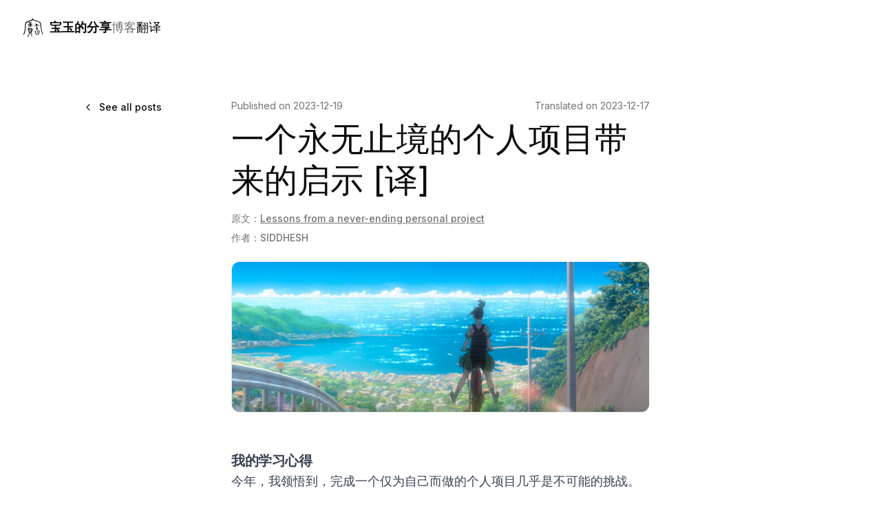

--- FILE ---
content_type: text/html; charset=utf-8
request_url: https://baoyu.io/translations/software-engineering/finishing-a-personal-project-you-are-doing-just-for-yourself-is-impossible
body_size: 17929
content:
<!DOCTYPE html><html lang="en" data-scroll-restoration="auto"><head><meta charSet="utf-8"/><meta name="viewport" content="width=device-width, initial-scale=1"/><link rel="stylesheet" href="/_next/static/css/873ae84c290419be.css" data-precedence="next"/><link rel="stylesheet" href="/_next/static/css/fdac6bbf6bfe4fdb.css" data-precedence="next"/><link rel="stylesheet" href="/_next/static/css/8dd01d163754b493.css" data-precedence="next"/><link rel="preload" as="script" fetchPriority="low" href="/_next/static/chunks/webpack-04976284ce6d52a8.js"/><script src="/_next/static/chunks/4bd1b696-100b9d70ed4e49c1.js" async=""></script><script src="/_next/static/chunks/1255-26f05d8bf86e016d.js" async=""></script><script src="/_next/static/chunks/main-app-669ffdcb0b1ad942.js" async=""></script><script src="/_next/static/chunks/8720-1a27e2f69afa3d88.js" async=""></script><script src="/_next/static/chunks/3156-5f03512c07b4a902.js" async=""></script><script src="/_next/static/chunks/app/layout-5c1a6030b3c265d9.js" async=""></script><script src="/_next/static/chunks/4909-50b2c908998a76c5.js" async=""></script><script src="/_next/static/chunks/2619-04bc32f026a0d946.js" async=""></script><script src="/_next/static/chunks/3575-7b3840635a82eacb.js" async=""></script><script src="/_next/static/chunks/5601-2d85bfe74287dfd3.js" async=""></script><script src="/_next/static/chunks/3332-4d72e2759640a3be.js" async=""></script><script src="/_next/static/chunks/app/(blog)/layout-00587435cc5a2b20.js" async=""></script><script src="/_next/static/chunks/app/(tools)/layout-2ef36f0fc46cceed.js" async=""></script><script src="/_next/static/chunks/app/(blog)/translations/%5B...slug%5D/page-62ac9f50a1163a2a.js" async=""></script><link rel="preload" href="https://www.googletagmanager.com/gtm.js?id=GTM-PK5K7VTJ" as="script"/><link rel="preload" href="https://pagead2.googlesyndication.com/pagead/js/adsbygoogle.js?client=ca-pub-8542048420934965" as="script" crossorigin=""/><meta name="next-size-adjust" content=""/><meta name="theme-color" media="(prefers-color-scheme: light)" content="cyan"/><meta name="theme-color" media="(prefers-color-scheme: dark)" content="black"/><title>一个永无止境的个人项目带来的启示 [译] | 宝玉的分享</title><meta name="description" content="今年，我领悟到，完成一个仅为自己而做的个人项目几乎是不可能的挑战。不论你的创作是什么，使用哪种方式，真正明白自己到底想要什么、并且能够把它与那些自己期望拥有的欲望区分开来，是极其困难的。如果没有外界的压力，自己设定的“截止日期”基本上是没有实际意义的。而一旦开始某个项目，随着时间的推移和不断的投入，项目往往会不断扩大、发生变化，最终演变成完全不同的形态。同时，避免项目范围不断扩大也是一件难事。"/><meta name="author" content="SIDDHESH | https://substack.com/@siddhesh"/><link rel="manifest" href="https://baoyu.io/site.webmanifest"/><meta name="keywords" content="Prompt Engineering,Software Engineering,Engineering Management,Generative AI,LLM,ChatGPT"/><meta name="creator" content="宝玉"/><link rel="alternate" type="application/rss+xml" href="/feed.xml"/><meta property="og:title" content="一个永无止境的个人项目带来的启示 [译]"/><meta property="og:description" content="今年，我领悟到，完成一个仅为自己而做的个人项目几乎是不可能的挑战。不论你的创作是什么，使用哪种方式，真正明白自己到底想要什么、并且能够把它与那些自己期望拥有的欲望区分开来，是极其困难的。如果没有外界的压力，自己设定的“截止日期”基本上是没有实际意义的。而一旦开始某个项目，随着时间的推移和不断的投入，项目往往会不断扩大、发生变化，最终演变成完全不同的形态。同时，避免项目范围不断扩大也是一件难事。"/><meta property="og:url" content="https://baoyu.io/translations/software-engineering/finishing-a-personal-project-you-are-doing-just-for-yourself-is-impossible"/><meta property="og:image" content="https://substackcdn.com/image/fetch/w_1456,c_limit,f_auto,q_auto:good,fl_progressive:steep/https%3A%2F%2Fsubstack-post-media.s3.amazonaws.com%2Fpublic%2Fimages%2F673ab69d-1a20-4aab-8b11-d7387d06e7c8_1682x604.png"/><meta property="og:image:width" content="1200"/><meta property="og:image:height" content="630"/><meta property="og:image:alt" content="一个永无止境的个人项目带来的启示 [译]"/><meta property="og:type" content="article"/><meta name="twitter:card" content="summary_large_image"/><meta name="twitter:title" content="一个永无止境的个人项目带来的启示 [译]"/><meta name="twitter:description" content="今年，我领悟到，完成一个仅为自己而做的个人项目几乎是不可能的挑战。不论你的创作是什么，使用哪种方式，真正明白自己到底想要什么、并且能够把它与那些自己期望拥有的欲望区分开来，是极其困难的。如果没有外界的压力，自己设定的“截止日期”基本上是没有实际意义的。而一旦开始某个项目，随着时间的推移和不断的投入，项目往往会不断扩大、发生变化，最终演变成完全不同的形态。同时，避免项目范围不断扩大也是一件难事。"/><meta name="twitter:image" content="https://substackcdn.com/image/fetch/w_1456,c_limit,f_auto,q_auto:good,fl_progressive:steep/https%3A%2F%2Fsubstack-post-media.s3.amazonaws.com%2Fpublic%2Fimages%2F673ab69d-1a20-4aab-8b11-d7387d06e7c8_1682x604.png"/><link rel="shortcut icon" href="/favicon-16x16.png"/><link rel="icon" href="/favicon.ico" type="image/x-icon" sizes="16x16"/><link rel="icon" href="/favicon.ico"/><link rel="apple-touch-icon" href="/apple-touch-icon.png"/><script src="/_next/static/chunks/polyfills-42372ed130431b0a.js" noModule=""></script></head><body class="__className_f367f3 min-h-screen m-0 p-0 antialiased"><div hidden=""><!--$--><!--/$--></div><script>((y,v,b,_,C,w,T,D)=>{let P=document.documentElement,j=["light","dark"];function N(F){var k;(Array.isArray(y)?y:[y]).forEach(H=>{let Q=H==="class",S=Q&&w?C.map(x=>w[x]||x):C;Q?(P.classList.remove(...S),P.classList.add(w&&w[F]?w[F]:F)):P.setAttribute(H,F)}),k=F,D&&j.includes(k)&&(P.style.colorScheme=k)}if(e(N,"k2"),_)N(_);else try{let F=localStorage.getItem(v)||b,k=T&&F==="system"?window.matchMedia("(prefers-color-scheme: dark)").matches?"dark":"light":F;N(k)}catch{}})("class","theme","system",null,["light","dark"],null,false,true)</script><div class="flex min-h-screen flex-col"><header class="container z-40 bg-background"><div class="flex h-20 items-center justify-between py-6"><div class="flex gap-6 md:gap-10"><a class="hidden items-center space-x-2 md:flex" href="/"><svg xmlns="http://www.w3.org/2000/svg" width="300" height="300" version="1.1" viewBox="0 0 79.375 79.375" class="fill-current w-8 h-8"><path d="m39.056 5.8231c-1.2374 0.22336-1.4384 3.6111-2.2152 4.5563-0.32266 0.48105-5.1919 2.2965-9.5122 3.978-4.3203 1.6815-8.9929 3.242-10.075 3.753-1.6538 0.80685-4.234 3.8345-5.139 5.4585-3.2739 5.8753-1.1476 10.507-1.455 16.592-0.06961 1.7861-0.77827 4.1634-1.1117 7.9723-0.19336 1.7813-1.7512 9.6677-2.2713 10.765-0.47119 1.0305-2.0592 3.8045-2.4279 4.5301-0.30689 0.51711-1.0377 1.4228-0.84995 2.0628 0.30701 1.0461 2.8537 0.25551 3.2524-0.86293 0.46716-1.212 1.2734-2.0592 1.8251-3.255 0.73149-1.5864 1.7394-4.618 2.358-7.8626 0.62037-3.2446 1.9043-10.984 2.0032-13.426 0.33212-6.9556-0.33235-8.8924-0.14362-10.365 0.32228-2.1463 1.2843-4.521 2.1441-5.6511 1.5248-2.005 3.2157-2.3406 5.0488-3.4771 5.6551-2.7043 12.41-4.8699 14.67-5.8936 0.70005-0.2576 3.1034-1.8097 3.8588-1.7803 1.4703 0.05729 3.4687 1.6666 5.452 2.421 2.8608 0.97539 3.4802 1.4209 6.4217 2.0332 2.8808 0.60249 7.1038 1.2948 11.004 4.0311 2.1445 1.9335 3.0741 3.3621 3.7279 8.1363 0.76759 4.6546 1.3553 8.5623 2.1681 14.144 0.99186 6.6372 2.2662 9.2545 2.5713 11.015 0.3948 1.9263 1.8916 6.2394 2.1428 7.4831 0.254 0.79241 0.69688 2.3395 1.8357 2.1675 0.82992-0.1249 1.1562-1.0445 1.0459-1.8702-0.25049-1.1197-0.58392-2.0576-1.7129-4.3215-0.79224-2.0288-1.2194-3.9323-1.9279-6.3037-0.33342-0.93794-0.35402-3.5896-0.91374-5.4613-1.495-5.5469-1.4466-9.9218-1.8125-13.205-0.33457-3.2818-0.54823-8.0998-2.4164-10.762-0.81702-1.2028-3.229-3.2041-3.9293-3.605-4.4022-2.5764-7.2266-2.8715-14.297-4.9969-3.473-1.0714-6.2087-2.8862-7.0678-3.4821-0.98708-0.68408-0.9812-4.263-2.2515-4.5165zm-2.5558 16.846c0.77843-0.9871-4.6435-1.8921-6.8246-1.6996-2.1811 0.19248-3.7983 0.15535-5.4759 0.4803-1.2872 0.37161-2.7062 1.3707-0.77724 2.1433 1.7559 0.70294 4.9271-0.165 5.272 2.3791 0.06186 0.45378-0.02078 0.91303-0.32745 1.2822-0.55704 0.67015-5.3009 0.73685-6.8402 1.0746-0.59469 0.11741-1.5548 0.30754-1.7943 0.94752-0.34489 0.9226 0.84763 1.0819 1.4825 1.1215 3.0405 0.30348 7.0816 0.42213 7.407 0.66235 0.62395 0.46089 0.27693 1.5333-0.3952 1.644-1.3795 0.31806-3.2871 0.6137-4.5488 0.94745-0.5121 0.18168-1.8074 0.47713-1.6643 1.1709 0.1355 0.65275 1.5792 0.96429 2.13 1.119 2.1087 0.47991 2.8938-0.06113 5.4568 0.0092 2.0318 0.07918 6.8006 0.70161 7.6018-0.44369 0.52468-1.4539-1.4354-1.9021-2.3754-1.9425-0.77749-0.03381-2.7384 0.01537-3.3068-0.59134-0.91823-0.97924 0.24739-2.2657 1.248-2.3562 0.78501 0.0306 2.6729 0.24291 2.6729 0.24291 2.5331 0.17456 2.0713-1.9301 1.3919-2.4894-1.0359-0.85433-4.6975 0.44219-5.269-1.269-0.18549-0.55665-0.12683-1.3498 0.11817-1.8453 1.1772-2.3904 4.0396-1.6 4.818-2.5871zm14.702 2.4839c-0.7966 0.55167-0.95863 2.8892-1.5814 3.8231-1.5779 1.6063-2.9125 2.6465-4.6261 4.2761-0.48027 0.45671-0.88527 1.2604-0.20174 1.7588 0.51622 0.37715 1.3021 0.05421 1.7638-0.25869 1.1363-0.77152 2.203-2.7463 3.6427-2.8549 1.5251-0.11446 1.6546 1.4519 1.7463 2.6579 0.09174 1.206 0.16148 3.0716-0.01226 4.2543-0.17894 1.2214-0.83514 2.0153-0.91466 3.5809-0.04822 0.95267 0.01545 1.5971 0.33909 2.5013 0.41721 1.1613 1.2887 1.7262 1.7153 3.0267 0.22637 0.64704 0.88746 4.3319 1.1524 5.2709 0.17775 0.42315 0.21588 1.5808 0.17254 2.5503 0.06927 0.8333-0.07717 4.3535 1.4262 3.8941 0.79751-0.2427 0.95218-1.6482 0.88972-2.3239-0.21328-2.3595-0.3055-2.746-0.8123-5.0264-0.25035-1.1234-1.0088-3.6392-0.84886-4.6578 0.17412-1.0976 1.4873-3.1793 1.2899-4.7594-0.2383-1.9073-0.89756-2.5064-1.9712-3.6749-0.24744-0.29638-0.3918-1.8134-0.4432-2.4406-0.03431-1.6829-0.19729-2.912-0.39674-4.1074-0.2467-1.5968 0.80302-1.1434 2.1248-0.7404 1.1097 0.33923 3.4407 1.7102 4.4683 1.6393 1.4152-0.09653 1.9673-1.0185 0.62558-1.9069-1.5599-1.032-4.6901-1.6442-6.3408-3.292-0.90449-0.9047-1.7766-3.2566-3.2073-3.1903zm-28.376 16.305c-1.7116 0.81754-1.9064 3.6347-1.6758 5.2161 0.27171 1.9992 1.6871 6.1704 2.5015 7.867 0.66575 1.5244 1.8116 3.4041 1.7876 5.0644-0.12416 3.2325-1.9801 6.427-4.2538 8.8987-0.75149 0.81796-2.1595 2.9608-1.2462 4.1137 1.0579 1.3343 2.9885-1.8278 3.4291-2.5487 1.2488-2.0454 2.2713-4.5473 3.1773-6.767 0.80991-1.9848 0.67756-3.383 3.1881-3.483 1.7138-0.06826 1.6571 0.86374 1.9952 2.2051 0.27825 1.167 2.1067 6.4642 2.6884 8.1518 0.28178 0.79164 1.2144 3.4437 2.3196 3.374 1.2391-0.08675-0.61045-4.5098-1.1529-5.7796-0.91356-2.9029-2.0885-6.3137-2.1279-7.3437 0.0078-1.3871 0.67589-1.9161 1.5184-3.4094 0.9512-1.8128 1.1239-2.6848 1.9761-5.5651 0.50018-2.1541 0.71728-2.9781 0.81157-4.6856 0.23242-2.1664-0.81826-3.9241-2.8565-4.5511-0.92682-0.284-2.433-0.46479-5.2408-0.80546-2.8078-0.34066-5.5305-0.49302-6.8391 0.04793zm3.2198 2.6321c1.0339-0.42218 6.5629-0.36763 7.621 0.2508 0.76342 0.58472 1.0027 1.5652 0.37359 2.2807-0.60057 0.50566-3.2241 0.70495-3.9574 0.67822-1.3429-0.05023-3.742-0.15142-4.8655-0.65764-1.4617-0.65818-0.94031-2.1215 0.82831-2.552zm33.424 4.6935c-0.84825 0.8327-0.13769 2.1091 0.11828 3.0884 0.60371 2.1195 1.3113 7.6967-0.70945 10.324-1.2143 1.255-4.1375 1.881-5.6553 1.2873-1.5386-0.86652-2.4358-2.435-2.7975-3.6442-0.24078-0.79929-0.79326-2.5246-0.90124-3.5037-0.10798-0.9791 0.31925-1.7838-0.0064-2.6363-0.20965-0.55389-0.96648-1.7821-1.4841-2.0761-1.0207-0.58179-1.6868 0.13589-1.7854 1.7637-0.19098 3.2391 0.61435 3.4129 0.91308 4.2441 0.38564 1.0695 1.1555 4.2887 1.6935 5.1994 1.0879 1.846 3.7202 3.3212 5.886 3.2355 1.9697-0.03605 3.9717-1.0439 5.1141-1.8781 1.4204-1.0842 1.6264-1.5756 2.0343-2.9767 0.88426-3.0382 0.4931-4.0135 0.57462-7.0072 0.0433-1.5855-0.63473-6.0702-2.9946-5.4203zm-34.143 0.68947c0.84199-0.24468 7.5431-0.12226 8.3617 0.23338 0.72084 0.49056 0.5619 2.1955-0.33347 2.6231-0.73171 0.21566-6.2702 0.59363-7.7314 0.2074-1.1277-0.8246-2.0893-2.1626-0.29682-3.0639zm2.8921 5.298c0.64694-0.03402 3.6401-0.0357 4.0693 0.29548 0.5351 0.41487 0.26115 1.1312-0.2126 1.4679-0.70962 0.50327-2.1845 0.46798-3.0176 0.43736-0.55967-0.0218-1.519 0.0056-1.9846-0.29378-0.50878-0.33061-0.91974-1.2253-0.28383-1.6408 0.27148-0.1781 1.08-0.22799 1.4292-0.26618z"></path></svg><span class="hidden text-lg font-bold sm:inline-block sm:text-md">宝玉的分享</span></a><nav class="hidden gap-6 md:flex"><a class="flex items-center text-lg font-medium transition-colors hover:text-foreground/80 sm:text-md text-foreground/60" href="/blog">博客</a><a class="flex items-center text-lg font-medium transition-colors hover:text-foreground/80 sm:text-md text-foreground" href="/translations">翻译</a></nav><button class="flex items-center space-x-2 md:hidden"><svg xmlns="http://www.w3.org/2000/svg" width="300" height="300" version="1.1" viewBox="0 0 79.375 79.375" class="fill-current w-8 h-8"><path d="m39.056 5.8231c-1.2374 0.22336-1.4384 3.6111-2.2152 4.5563-0.32266 0.48105-5.1919 2.2965-9.5122 3.978-4.3203 1.6815-8.9929 3.242-10.075 3.753-1.6538 0.80685-4.234 3.8345-5.139 5.4585-3.2739 5.8753-1.1476 10.507-1.455 16.592-0.06961 1.7861-0.77827 4.1634-1.1117 7.9723-0.19336 1.7813-1.7512 9.6677-2.2713 10.765-0.47119 1.0305-2.0592 3.8045-2.4279 4.5301-0.30689 0.51711-1.0377 1.4228-0.84995 2.0628 0.30701 1.0461 2.8537 0.25551 3.2524-0.86293 0.46716-1.212 1.2734-2.0592 1.8251-3.255 0.73149-1.5864 1.7394-4.618 2.358-7.8626 0.62037-3.2446 1.9043-10.984 2.0032-13.426 0.33212-6.9556-0.33235-8.8924-0.14362-10.365 0.32228-2.1463 1.2843-4.521 2.1441-5.6511 1.5248-2.005 3.2157-2.3406 5.0488-3.4771 5.6551-2.7043 12.41-4.8699 14.67-5.8936 0.70005-0.2576 3.1034-1.8097 3.8588-1.7803 1.4703 0.05729 3.4687 1.6666 5.452 2.421 2.8608 0.97539 3.4802 1.4209 6.4217 2.0332 2.8808 0.60249 7.1038 1.2948 11.004 4.0311 2.1445 1.9335 3.0741 3.3621 3.7279 8.1363 0.76759 4.6546 1.3553 8.5623 2.1681 14.144 0.99186 6.6372 2.2662 9.2545 2.5713 11.015 0.3948 1.9263 1.8916 6.2394 2.1428 7.4831 0.254 0.79241 0.69688 2.3395 1.8357 2.1675 0.82992-0.1249 1.1562-1.0445 1.0459-1.8702-0.25049-1.1197-0.58392-2.0576-1.7129-4.3215-0.79224-2.0288-1.2194-3.9323-1.9279-6.3037-0.33342-0.93794-0.35402-3.5896-0.91374-5.4613-1.495-5.5469-1.4466-9.9218-1.8125-13.205-0.33457-3.2818-0.54823-8.0998-2.4164-10.762-0.81702-1.2028-3.229-3.2041-3.9293-3.605-4.4022-2.5764-7.2266-2.8715-14.297-4.9969-3.473-1.0714-6.2087-2.8862-7.0678-3.4821-0.98708-0.68408-0.9812-4.263-2.2515-4.5165zm-2.5558 16.846c0.77843-0.9871-4.6435-1.8921-6.8246-1.6996-2.1811 0.19248-3.7983 0.15535-5.4759 0.4803-1.2872 0.37161-2.7062 1.3707-0.77724 2.1433 1.7559 0.70294 4.9271-0.165 5.272 2.3791 0.06186 0.45378-0.02078 0.91303-0.32745 1.2822-0.55704 0.67015-5.3009 0.73685-6.8402 1.0746-0.59469 0.11741-1.5548 0.30754-1.7943 0.94752-0.34489 0.9226 0.84763 1.0819 1.4825 1.1215 3.0405 0.30348 7.0816 0.42213 7.407 0.66235 0.62395 0.46089 0.27693 1.5333-0.3952 1.644-1.3795 0.31806-3.2871 0.6137-4.5488 0.94745-0.5121 0.18168-1.8074 0.47713-1.6643 1.1709 0.1355 0.65275 1.5792 0.96429 2.13 1.119 2.1087 0.47991 2.8938-0.06113 5.4568 0.0092 2.0318 0.07918 6.8006 0.70161 7.6018-0.44369 0.52468-1.4539-1.4354-1.9021-2.3754-1.9425-0.77749-0.03381-2.7384 0.01537-3.3068-0.59134-0.91823-0.97924 0.24739-2.2657 1.248-2.3562 0.78501 0.0306 2.6729 0.24291 2.6729 0.24291 2.5331 0.17456 2.0713-1.9301 1.3919-2.4894-1.0359-0.85433-4.6975 0.44219-5.269-1.269-0.18549-0.55665-0.12683-1.3498 0.11817-1.8453 1.1772-2.3904 4.0396-1.6 4.818-2.5871zm14.702 2.4839c-0.7966 0.55167-0.95863 2.8892-1.5814 3.8231-1.5779 1.6063-2.9125 2.6465-4.6261 4.2761-0.48027 0.45671-0.88527 1.2604-0.20174 1.7588 0.51622 0.37715 1.3021 0.05421 1.7638-0.25869 1.1363-0.77152 2.203-2.7463 3.6427-2.8549 1.5251-0.11446 1.6546 1.4519 1.7463 2.6579 0.09174 1.206 0.16148 3.0716-0.01226 4.2543-0.17894 1.2214-0.83514 2.0153-0.91466 3.5809-0.04822 0.95267 0.01545 1.5971 0.33909 2.5013 0.41721 1.1613 1.2887 1.7262 1.7153 3.0267 0.22637 0.64704 0.88746 4.3319 1.1524 5.2709 0.17775 0.42315 0.21588 1.5808 0.17254 2.5503 0.06927 0.8333-0.07717 4.3535 1.4262 3.8941 0.79751-0.2427 0.95218-1.6482 0.88972-2.3239-0.21328-2.3595-0.3055-2.746-0.8123-5.0264-0.25035-1.1234-1.0088-3.6392-0.84886-4.6578 0.17412-1.0976 1.4873-3.1793 1.2899-4.7594-0.2383-1.9073-0.89756-2.5064-1.9712-3.6749-0.24744-0.29638-0.3918-1.8134-0.4432-2.4406-0.03431-1.6829-0.19729-2.912-0.39674-4.1074-0.2467-1.5968 0.80302-1.1434 2.1248-0.7404 1.1097 0.33923 3.4407 1.7102 4.4683 1.6393 1.4152-0.09653 1.9673-1.0185 0.62558-1.9069-1.5599-1.032-4.6901-1.6442-6.3408-3.292-0.90449-0.9047-1.7766-3.2566-3.2073-3.1903zm-28.376 16.305c-1.7116 0.81754-1.9064 3.6347-1.6758 5.2161 0.27171 1.9992 1.6871 6.1704 2.5015 7.867 0.66575 1.5244 1.8116 3.4041 1.7876 5.0644-0.12416 3.2325-1.9801 6.427-4.2538 8.8987-0.75149 0.81796-2.1595 2.9608-1.2462 4.1137 1.0579 1.3343 2.9885-1.8278 3.4291-2.5487 1.2488-2.0454 2.2713-4.5473 3.1773-6.767 0.80991-1.9848 0.67756-3.383 3.1881-3.483 1.7138-0.06826 1.6571 0.86374 1.9952 2.2051 0.27825 1.167 2.1067 6.4642 2.6884 8.1518 0.28178 0.79164 1.2144 3.4437 2.3196 3.374 1.2391-0.08675-0.61045-4.5098-1.1529-5.7796-0.91356-2.9029-2.0885-6.3137-2.1279-7.3437 0.0078-1.3871 0.67589-1.9161 1.5184-3.4094 0.9512-1.8128 1.1239-2.6848 1.9761-5.5651 0.50018-2.1541 0.71728-2.9781 0.81157-4.6856 0.23242-2.1664-0.81826-3.9241-2.8565-4.5511-0.92682-0.284-2.433-0.46479-5.2408-0.80546-2.8078-0.34066-5.5305-0.49302-6.8391 0.04793zm3.2198 2.6321c1.0339-0.42218 6.5629-0.36763 7.621 0.2508 0.76342 0.58472 1.0027 1.5652 0.37359 2.2807-0.60057 0.50566-3.2241 0.70495-3.9574 0.67822-1.3429-0.05023-3.742-0.15142-4.8655-0.65764-1.4617-0.65818-0.94031-2.1215 0.82831-2.552zm33.424 4.6935c-0.84825 0.8327-0.13769 2.1091 0.11828 3.0884 0.60371 2.1195 1.3113 7.6967-0.70945 10.324-1.2143 1.255-4.1375 1.881-5.6553 1.2873-1.5386-0.86652-2.4358-2.435-2.7975-3.6442-0.24078-0.79929-0.79326-2.5246-0.90124-3.5037-0.10798-0.9791 0.31925-1.7838-0.0064-2.6363-0.20965-0.55389-0.96648-1.7821-1.4841-2.0761-1.0207-0.58179-1.6868 0.13589-1.7854 1.7637-0.19098 3.2391 0.61435 3.4129 0.91308 4.2441 0.38564 1.0695 1.1555 4.2887 1.6935 5.1994 1.0879 1.846 3.7202 3.3212 5.886 3.2355 1.9697-0.03605 3.9717-1.0439 5.1141-1.8781 1.4204-1.0842 1.6264-1.5756 2.0343-2.9767 0.88426-3.0382 0.4931-4.0135 0.57462-7.0072 0.0433-1.5855-0.63473-6.0702-2.9946-5.4203zm-34.143 0.68947c0.84199-0.24468 7.5431-0.12226 8.3617 0.23338 0.72084 0.49056 0.5619 2.1955-0.33347 2.6231-0.73171 0.21566-6.2702 0.59363-7.7314 0.2074-1.1277-0.8246-2.0893-2.1626-0.29682-3.0639zm2.8921 5.298c0.64694-0.03402 3.6401-0.0357 4.0693 0.29548 0.5351 0.41487 0.26115 1.1312-0.2126 1.4679-0.70962 0.50327-2.1845 0.46798-3.0176 0.43736-0.55967-0.0218-1.519 0.0056-1.9846-0.29378-0.50878-0.33061-0.91974-1.2253-0.28383-1.6408 0.27148-0.1781 1.08-0.22799 1.4292-0.26618z"></path></svg><span class="font-bold">Menu</span></button></div></div></header><main class="flex-1"><article class="container flex flex-col gap-2 relative max-w-3xl py-6 lg:py-10 ProseMirror"><a class="items-center justify-center whitespace-nowrap rounded-md text-sm font-medium ring-offset-background transition-colors focus-visible:outline-none focus-visible:ring-2 focus-visible:ring-ring focus-visible:ring-offset-2 disabled:pointer-events-none disabled:opacity-50 hover:bg-accent hover:text-accent-foreground h-10 px-4 py-2 absolute left-[-200px] top-14 hidden xl:inline-flex" href="/translations"><svg xmlns="http://www.w3.org/2000/svg" width="24" height="24" viewBox="0 0 24 24" fill="none" stroke="currentColor" stroke-width="2" stroke-linecap="round" stroke-linejoin="round" class="lucide lucide-chevron-left mr-2 h-4 w-4"><path d="m15 18-6-6 6-6"></path></svg>See all posts</a><div class="flex flex-col gap-2 mb-4"><div class="flex justify-between"><time dateTime="2023-12-19" class="hidden text-sm text-muted-foreground sm:block">Published on <!-- -->2023-12-19</time><time dateTime="2023-12-17" class="block text-sm text-muted-foreground">Translated on <!-- -->2023-12-17</time></div><h1 class="my-2 inline-block font-heading text-4xl leading-tight lg:text-5xl lg:leading-tight">一个永无止境的个人项目带来的启示 [译]</h1><div><div class="my-2 text-sm text-muted-foreground"><span class="whitespace-nowrap">原文：</span><a target="_blank" class="font-medium underline underline-offset-4" href="https://siddhesh.substack.com/p/projects">Lessons from a never-ending personal project</a></div><div class="mt-2 flex text-sm font-medium text-muted-foreground"><span class="whitespace-nowrap">作者：</span><div class="flex gap-2 flex-wrap"><p><a target="_blank" href=" https://substack.com/@siddhesh">SIDDHESH </a></p></div></div></div></div><img src="https://substackcdn.com/image/fetch/w_1456,c_limit,f_auto,q_auto:good,fl_progressive:steep/https%3A%2F%2Fsubstack-post-media.s3.amazonaws.com%2Fpublic%2Fimages%2F673ab69d-1a20-4aab-8b11-d7387d06e7c8_1682x604.png" alt="一个永无止境的个人项目带来的启示 [译]" class="mt-2 mb-6 rounded-xl border bg-muted transition-colors w-full" loading="lazy"/><div class="prose prose-lg dark:prose-invert prose-headings:font-title font-default focus:outline-none max-w-full"><h3 class="font-heading mt-8 scroll-m-20 text-xl font-semibold tracking-tight" id="我的学习心得"><a class="font-medium underline underline-offset-4 subheading-anchor" aria-label="Link to section" href="#我的学习心得"><span class="icon icon-link"></span></a>我的学习心得</h3>
<p class="leading-7 [&amp;:not(:first-child)]:mt-6">今年，我领悟到，完成一个仅为自己而做的个人项目几乎是不可能的挑战。不论你的创作是什么，使用哪种方式，真正明白自己到底想要什么、并且能够把它与那些自己期望拥有的欲望区分开来，是极其困难的。如果没有外界的压力，自己设定的“截止日期”基本上是没有实际意义的。而一旦开始某个项目，随着时间的推移和不断的投入，项目往往会不断扩大、发生变化，最终演变成完全不同的形态。同时，避免项目范围不断扩大也是一件难事。</p>
<p class="leading-7 [&amp;:not(:first-child)]:mt-6">背景介绍一下：在过去六个月里，我没有在我的博客<em>Obvious Bicycle</em>上发表任何文章，因为从三月份开始，我一直在忙着写一篇关于音乐的论文（与<a class="font-medium underline underline-offset-4" href="https://siddhesh.substack.com/p/fav-album-covers">这篇</a>相似）。但这篇论文并非为我的博客而写，因此我一直告诉自己，只要这篇文章完成，我就会<em>立即</em>重新开始我的博客写作。听起来很简单。</p>
<p class="leading-7 [&amp;:not(:first-child)]:mt-6">起初，我以为这篇文章只需要一个月左右的时间来完成，但现在我已经写了九个月，字数达到了惊人的 17,000 字，而且它似乎已经超出了我的控制。我曾自欺欺人地认为自己能在九月、十月、或十一月完成它，但最后我明白了一个道理。我现在知道，它会在自然完成的时候完成，无论是一个月还是十年。我会继续慢慢地推进这个项目。</p>
<p class="leading-7 [&amp;:not(:first-child)]:mt-6">我终于理解了“它需要多长时间就会花多长时间”这个说法的真正含义。</p>
<p class="leading-7 [&amp;:not(:first-child)]:mt-6"></p><figure class="w-full my-6"><img src="https://substackcdn.com/image/fetch/w_1456,c_limit,f_auto,q_auto:good,fl_progressive:steep/https%3A%2F%2Fsubstack-post-media.s3.amazonaws.com%2Fpublic%2Fimages%2F853b475d-2a19-4de4-b9ce-e27e0cf303c3_640x640.jpeg" alt="我写完那篇文章后的实况 Nurture (来自：Porter Robinson 专辑 | Spotify)" class="bg-white rounded-xl h-auto max-w-full align-middle leading-none shadow-lg" loading="lazy"><figcaption class="mt-2 text-sm text-muted-foreground">我写完那篇文章后的实况 Nurture (来自：Porter Robinson 专辑 | Spotify)</figcaption></figure><p></p>
<p class="leading-7 [&amp;:not(:first-child)]:mt-6">平时我并不太喜欢在这个博客上讨论写作本身的过程，或者是分享从各种事情中学到的“经验”（唉），但有时候，例外是必要的。我从那篇似乎没完没了的文章中领悟到了一些既不寻常又颇具价值的东西。</p>
<hr class="my-4 md:my-8">
<h2 class="font-heading mt-12 scroll-m-20 border-b pb-2 text-2xl font-semibold tracking-tight first:mt-0" id="1-世间万物皆有更佳可能"><a class="font-medium underline underline-offset-4 subheading-anchor" aria-label="Link to section" href="#1-世间万物皆有更佳可能"><span class="icon icon-link"></span></a>1. 世间万物，皆有更佳可能</h2>
<p class="leading-7 [&amp;:not(:first-child)]:mt-6">诗人保罗·瓦莱里曾言，诗从未完成，只是被放下。我逐渐明白，每个项目都有一个节点，无论创作者多不满意，终究要停下手中工作，将成果呈现于世。这总是一种折中，因为他们了解自己作品的每个缺陷，知晓应如何改进。他们清楚自己尚未尝试的点子，还有待加入的功能。总有更多工作待做。</p>
<p class="leading-7 [&amp;:not(:first-child)]:mt-6">写音乐作品时，每次我以为某段落已令我满意，几周后重读，总能想到新的添加之处。每个我认为足够好的部分，时间一长，总觉得不够好——总能想到改善的办法。没有任何一句话能保持其初稿形态。这个作品会不会有一天，我对其每一处都完全满意，或者我终将不得不放手，止步于此？是的。</p>
<p class="leading-7 [&amp;:not(:first-child)]:mt-6">简单的文字创作都能如此频繁迭代，我难以想象那些复杂的大预算项目是如何运作的。想象电影导演在制作结束后观看自己的电影，他们一定对每个瑕疵、每个未能按自己想法实现的选择感到遗憾，无奈于预算或时间的限制。</p>
<p class="leading-7 [&amp;:not(:first-child)]:mt-6"></p><figure class="w-full my-6"><img src="https://substackcdn.com/image/fetch/w_1456,c_limit,f_auto,q_auto:good,fl_progressive:steep/https%3A%2F%2Fsubstack-post-media.s3.amazonaws.com%2Fpublic%2Fimages%2F86a7e758-cbc4-4806-bff5-13204a84c3bc_519x662.jpeg" alt="艺术爱好者 vs 搞艺术的人" class="bg-white rounded-xl h-auto max-w-full align-middle leading-none shadow-lg" loading="lazy"><figcaption class="mt-2 text-sm text-muted-foreground">艺术爱好者 vs 搞艺术的人</figcaption></figure><p></p>
<p class="leading-7 [&amp;:not(:first-child)]:mt-6">当然，甚至这篇博客文章本身也有可能迈向更佳版本 - 我只是在某一刻下定决心，按下“发布”键。若我永远无法完成这篇关于“无法完成项目”的文章，那该是多大的讽刺啊。</p>
<hr class="my-4 md:my-8">
<h2 class="font-heading mt-12 scroll-m-20 border-b pb-2 text-2xl font-semibold tracking-tight first:mt-0" id="2-你得为自己的项目设定一个最后期限来确保完成它们但又似乎不应该这么做因为只有在没有期限的情况下这些项目才能真正成长成为你所期望的样子然而没有期限你可能永远也无法完成它们所以究竟应该如何行动呢这可真是个谜"><a class="font-medium underline underline-offset-4 subheading-anchor" aria-label="Link to section" href="#2-你得为自己的项目设定一个最后期限来确保完成它们但又似乎不应该这么做因为只有在没有期限的情况下这些项目才能真正成长成为你所期望的样子然而没有期限你可能永远也无法完成它们所以究竟应该如何行动呢这可真是个谜"><span class="icon icon-link"></span></a>2. 你得为自己的项目设定一个最后期限来确保完成它们，但又似乎不应该这么做，因为只有在没有期限的情况下，这些项目才能真正成长成为你所期望的样子。然而，没有期限你可能永远也无法完成它们，所以究竟应该如何行动呢？这可真是个谜。</h2>
<p class="leading-7 [&amp;:not(:first-child)]:mt-6">设立截止日期是非常有效的。那些完成大事的人，往往是在面对确定日期的压力下，才能迫使自己完成任务，否则将会面临一些后果。</p>
<p class="leading-7 [&amp;:not(:first-child)]:mt-6">但对于那些个人项目来说，情况就不同了。当没有人对这些项目抱有期待时，如果你能够随心所欲地持续工作，那么这个项目最终会变成开始时你无法想象的样子，而这种变化是以最积极的方式发生的。它最终会与最初的版本截然不同。这就是为何长时间投入在一个项目上是值得的。</p>
<p class="leading-7 [&amp;:not(:first-child)]:mt-6">然而，如果你希望你的项目能够对世界有所贡献或被人们看见，那么总有一个时刻，你需要停止对它的不断完善，并将它推向世界。否则，你可能会永远在这个项目上耗费时间，却收获不了任何成果。这正是我现在所经历的情况，无论是好是坏。但究竟应该在何时做出这个决定呢？这是个谜。如果我知道答案，我就不会在这里写博客了。</p>
<p class="leading-7 [&amp;:not(:first-child)]:mt-6">所以，这整个过程就像是在“继续迭代”和“已经足够好，可以发布了”之间的不断拉扯。这也正是技术产品为什么要分版本发布的原因 - 它们永远不会完美，你永远无法完成所有的工作，所以你只能按照稳定的阶段来发布，并继续改进。但对于艺术作品，比如绘画、音乐专辑和戏剧，情况就不一样了 - 一旦发布，就无法更改。那么导演、作家和音乐家是如何决定作品何时准备好发布的呢？这个问题的答案可能就是对良好品味的定义。</p>
<h2 class="font-heading mt-12 scroll-m-20 border-b pb-2 text-2xl font-semibold tracking-tight first:mt-0" id="3-如果你在做那就是为你自己而做"><a class="font-medium underline underline-offset-4 subheading-anchor" aria-label="Link to section" href="#3-如果你在做那就是为你自己而做"><span class="icon icon-link"></span></a>3. 如果你在做，那就是为你自己而做</h2>
<p class="leading-7 [&amp;:not(:first-child)]:mt-6">我最喜欢的一句话是：“如果你在读这个，那就是你需要的。”这句话的含义是，你自愿投入时间的事物绝不是偶然的。但我还想进一步说，如果你正在做某件事，不管它看起来有多么不酷，那都是你心里想的、是为你自己做的，它代表了<a class="font-medium underline underline-offset-4" href="https://perell.com/note/surrendering-to-your-nature/">你的本性</a>。</p>
<p class="leading-7 [&amp;:not(:first-child)]:mt-6">如果我比现在更酷一些，我可能会把所有时间都花在创作吉他独奏或者在沙漠里驰骋越野摩托上。但实际上，我却写了一篇连自己都不太想展示给别人的文章。这看似极其愚蠢的行为，不会对我的职业生涯有所助益，也不会帮我赚钱或提升我的名声。但我还是毫无保留地去做了，继续做它的最佳理由，就是我一开始就在这么做。就这样。</p>
<h2 class="font-heading mt-12 scroll-m-20 border-b pb-2 text-2xl font-semibold tracking-tight first:mt-0" id="4-只有在你开始书写时你才能了解自己的真实想法"><a class="font-medium underline underline-offset-4 subheading-anchor" aria-label="Link to section" href="#4-只有在你开始书写时你才能了解自己的真实想法"><span class="icon icon-link"></span></a>4. 只有在你开始书写时，你才能了解自己的真实想法</h2>
<p class="leading-7 [&amp;:not(:first-child)]:mt-6"></p><figure class="w-full my-6"><img src="https://substackcdn.com/image/fetch/w_1456,c_limit,f_auto,q_auto:good,fl_progressive:steep/https%3A%2F%2Fsubstack-post-media.s3.amazonaws.com%2Fpublic%2Fimages%2F64ef41f5-4255-42a2-8835-b6e6672b7e7c_589x139.png" alt="PG 表示同意" class="bg-white rounded-xl h-auto max-w-full align-middle leading-none shadow-lg" loading="lazy"><figcaption class="mt-2 text-sm text-muted-foreground">PG 表示同意</figcaption></figure><p></p>
<p class="leading-7 [&amp;:not(:first-child)]:mt-6">因此，我正在撰写的这篇文章涉及的主题不需要我进行任何的研究或深入阅读。它实质上就是我单纯为了写作乐趣，而写下我最喜欢的专辑。所以，在所有的事物中，我原本应该知道我要表达什么，对吗？</p>
<p class="leading-7 [&amp;:not(:first-child)]:mt-6">我原本认为我很清楚自己的想法，只需将这些想法记录下来。然而，写作并非如此简单。写作的作用并不仅仅是表达你已经理解透彻的东西，更是一种发现和理解自我认知的工具。你需要通过写下你认为你知道的事，去找寻你真正懂得的内容。它不仅仅是一种交流方式，更是一次自我发现的旅程。这简直就像魔法一样神奇。</p>
<p class="leading-7 [&amp;:not(:first-child)]:mt-6">正如雷·布拉德伯里（Ray Bradbury）所说：</p>
<blockquote class="mt-6 border-l-2 pl-6 italic">
<p class="leading-7 [&amp;:not(:first-child)]:mt-6">"不会读写，就无法对事物进行深度思考。不懂得如何阅读和写作，你的思维就会变得混乱。必须将自己的想法写在纸上，才能发现以前的自己有多愚蠢。"</p>
</blockquote>
<p class="leading-7 [&amp;:not(:first-child)]:mt-6">我就是那个傻瓜。每次我重读我在文章中所写的内容，我对我想要表达的东西都有了更为准确的理解，我震惊于<em>怎么我没能准确地表达那个意思</em>。实际上，令我惊讶的是三者之间的鸿沟：a) 我以为我对一个主题的想法是怎样的，b) 我对该主题的实际想法，和 c) 我关于该主题写下的内容。所有的修改都是试图去弥合这个鸿沟。</p>
<p class="leading-7 [&amp;:not(:first-child)]:mt-6">如果这种情况都发生在我兴趣浓厚、毫不费力就会思考的话题上，那么对于那些世界上的其他问题，比如政治、人工智能，以及为何曼联目前表现不佳，我的思考过程可能更加糟糕。当然，我对这些问题有自己的（通常很坚定的）观点，但如果我没有真正写下它们，那么这些观点究竟经过了多少深思熟虑呢？我们都是愚昧无知，甚至不自知——如果我们知道，就不会如此了。马克·吐温（Mark Twain）早已洞悉此道。</p>
<blockquote class="mt-6 border-l-2 pl-6 italic">
<p class="leading-7 [&amp;:not(:first-child)]:mt-6">“真正让你陷入困境的不是你不了解的事情，而是那些你自认为了解，实际上却并非如此的事实。”</p>
</blockquote>
<p class="leading-7 [&amp;:not(:first-child)]:mt-6">我最喜欢的一句英文，出自伯特兰·罗素之笔，他用极其简洁与诗意的方式表达了我想说的话：</p>
<blockquote class="mt-6 border-l-2 pl-6 italic">
<p class="leading-7 [&amp;:not(:first-child)]:mt-6">“在你尝试精确表达之前，你不会意识到事物有多么模糊不清。而所有明确的事物都跟我们通常思考的事物相去甚远，以至于你无法相信那是我们在陈述观点时的真正含义。”</p>
</blockquote>
<p class="leading-7 [&amp;:not(:first-child)]:mt-6">随着写作的增多，你会发现这句话的普遍真理。无论是书面还是其他形式，沟通尝试中的损耗都让人感到沮丧。</p>
<hr class="my-4 md:my-8">
<h2 class="font-heading mt-12 scroll-m-20 border-b pb-2 text-2xl font-semibold tracking-tight first:mt-0" id="5-如果能完成那无疑是奇迹"><a class="font-medium underline underline-offset-4 subheading-anchor" aria-label="Link to section" href="#5-如果能完成那无疑是奇迹"><span class="icon icon-link"></span></a>5. 如果能完成，那无疑是奇迹</h2>
<p class="leading-7 [&amp;:not(:first-child)]:mt-6"></p><figure class="w-full my-6"><img src="https://substackcdn.com/image/fetch/w_1456,c_limit,f_auto,q_auto:good,fl_progressive:steep/https%3A%2F%2Fsubstack-post-media.s3.amazonaws.com%2Fpublic%2Fimages%2Fed00365b-a80e-44f5-bc5c-7bc14f0ca67e_743x192.png" alt="阿门" class="bg-white rounded-xl h-auto max-w-full align-middle leading-none shadow-lg" loading="lazy"><figcaption class="mt-2 text-sm text-muted-foreground">阿门</figcaption></figure><p></p>
<p class="leading-7 [&amp;:not(:first-child)]:mt-6">现在我理解了，为什么建筑项目会超出数十亿美元预算，电影制作需要几十年，小说创作需要数年。我不再把这些看作是失败。我理解为什么《GTA 6》花了这么久。Rockstar Games，我原谅你们了。</p>
<p class="leading-7 [&amp;:not(:first-child)]:mt-6">因为仅仅完成一篇不需要研究、外部协调或资金投入的简单文章就如此困难，我对世界上任何事情的完成，尤其是做得好的事情，感到惊讶。</p>
<p class="leading-7 [&amp;:not(:first-child)]:mt-6">任何事物的完成都是一个奇迹。向所有曾经完成过事情的人表示由衷的敬意。</p></div><hr class="mt-12"/><div class="flex justify-center py-6 lg:py-10"><a class="inline-flex items-center justify-center whitespace-nowrap rounded-md text-sm font-medium ring-offset-background transition-colors focus-visible:outline-none focus-visible:ring-2 focus-visible:ring-ring focus-visible:ring-offset-2 disabled:pointer-events-none disabled:opacity-50 hover:bg-accent hover:text-accent-foreground h-10 px-4 py-2" href="/translations"><svg xmlns="http://www.w3.org/2000/svg" width="24" height="24" viewBox="0 0 24 24" fill="none" stroke="currentColor" stroke-width="2" stroke-linecap="round" stroke-linejoin="round" class="lucide lucide-chevron-left mr-2 h-4 w-4"><path d="m15 18-6-6 6-6"></path></svg>See all posts</a></div></article><!--$--><!--/$--></main><footer class=""><div class="container flex flex-col items-center justify-between gap-4 py-10 md:h-24 md:flex-row md:py-0"><div class="flex flex-col items-center gap-4 px-8 md:flex-row md:gap-2 md:px-0"><svg xmlns="http://www.w3.org/2000/svg" width="300" height="300" version="1.1" viewBox="0 0 79.375 79.375" class="fill-current w-8 h-8"><path d="m39.056 5.8231c-1.2374 0.22336-1.4384 3.6111-2.2152 4.5563-0.32266 0.48105-5.1919 2.2965-9.5122 3.978-4.3203 1.6815-8.9929 3.242-10.075 3.753-1.6538 0.80685-4.234 3.8345-5.139 5.4585-3.2739 5.8753-1.1476 10.507-1.455 16.592-0.06961 1.7861-0.77827 4.1634-1.1117 7.9723-0.19336 1.7813-1.7512 9.6677-2.2713 10.765-0.47119 1.0305-2.0592 3.8045-2.4279 4.5301-0.30689 0.51711-1.0377 1.4228-0.84995 2.0628 0.30701 1.0461 2.8537 0.25551 3.2524-0.86293 0.46716-1.212 1.2734-2.0592 1.8251-3.255 0.73149-1.5864 1.7394-4.618 2.358-7.8626 0.62037-3.2446 1.9043-10.984 2.0032-13.426 0.33212-6.9556-0.33235-8.8924-0.14362-10.365 0.32228-2.1463 1.2843-4.521 2.1441-5.6511 1.5248-2.005 3.2157-2.3406 5.0488-3.4771 5.6551-2.7043 12.41-4.8699 14.67-5.8936 0.70005-0.2576 3.1034-1.8097 3.8588-1.7803 1.4703 0.05729 3.4687 1.6666 5.452 2.421 2.8608 0.97539 3.4802 1.4209 6.4217 2.0332 2.8808 0.60249 7.1038 1.2948 11.004 4.0311 2.1445 1.9335 3.0741 3.3621 3.7279 8.1363 0.76759 4.6546 1.3553 8.5623 2.1681 14.144 0.99186 6.6372 2.2662 9.2545 2.5713 11.015 0.3948 1.9263 1.8916 6.2394 2.1428 7.4831 0.254 0.79241 0.69688 2.3395 1.8357 2.1675 0.82992-0.1249 1.1562-1.0445 1.0459-1.8702-0.25049-1.1197-0.58392-2.0576-1.7129-4.3215-0.79224-2.0288-1.2194-3.9323-1.9279-6.3037-0.33342-0.93794-0.35402-3.5896-0.91374-5.4613-1.495-5.5469-1.4466-9.9218-1.8125-13.205-0.33457-3.2818-0.54823-8.0998-2.4164-10.762-0.81702-1.2028-3.229-3.2041-3.9293-3.605-4.4022-2.5764-7.2266-2.8715-14.297-4.9969-3.473-1.0714-6.2087-2.8862-7.0678-3.4821-0.98708-0.68408-0.9812-4.263-2.2515-4.5165zm-2.5558 16.846c0.77843-0.9871-4.6435-1.8921-6.8246-1.6996-2.1811 0.19248-3.7983 0.15535-5.4759 0.4803-1.2872 0.37161-2.7062 1.3707-0.77724 2.1433 1.7559 0.70294 4.9271-0.165 5.272 2.3791 0.06186 0.45378-0.02078 0.91303-0.32745 1.2822-0.55704 0.67015-5.3009 0.73685-6.8402 1.0746-0.59469 0.11741-1.5548 0.30754-1.7943 0.94752-0.34489 0.9226 0.84763 1.0819 1.4825 1.1215 3.0405 0.30348 7.0816 0.42213 7.407 0.66235 0.62395 0.46089 0.27693 1.5333-0.3952 1.644-1.3795 0.31806-3.2871 0.6137-4.5488 0.94745-0.5121 0.18168-1.8074 0.47713-1.6643 1.1709 0.1355 0.65275 1.5792 0.96429 2.13 1.119 2.1087 0.47991 2.8938-0.06113 5.4568 0.0092 2.0318 0.07918 6.8006 0.70161 7.6018-0.44369 0.52468-1.4539-1.4354-1.9021-2.3754-1.9425-0.77749-0.03381-2.7384 0.01537-3.3068-0.59134-0.91823-0.97924 0.24739-2.2657 1.248-2.3562 0.78501 0.0306 2.6729 0.24291 2.6729 0.24291 2.5331 0.17456 2.0713-1.9301 1.3919-2.4894-1.0359-0.85433-4.6975 0.44219-5.269-1.269-0.18549-0.55665-0.12683-1.3498 0.11817-1.8453 1.1772-2.3904 4.0396-1.6 4.818-2.5871zm14.702 2.4839c-0.7966 0.55167-0.95863 2.8892-1.5814 3.8231-1.5779 1.6063-2.9125 2.6465-4.6261 4.2761-0.48027 0.45671-0.88527 1.2604-0.20174 1.7588 0.51622 0.37715 1.3021 0.05421 1.7638-0.25869 1.1363-0.77152 2.203-2.7463 3.6427-2.8549 1.5251-0.11446 1.6546 1.4519 1.7463 2.6579 0.09174 1.206 0.16148 3.0716-0.01226 4.2543-0.17894 1.2214-0.83514 2.0153-0.91466 3.5809-0.04822 0.95267 0.01545 1.5971 0.33909 2.5013 0.41721 1.1613 1.2887 1.7262 1.7153 3.0267 0.22637 0.64704 0.88746 4.3319 1.1524 5.2709 0.17775 0.42315 0.21588 1.5808 0.17254 2.5503 0.06927 0.8333-0.07717 4.3535 1.4262 3.8941 0.79751-0.2427 0.95218-1.6482 0.88972-2.3239-0.21328-2.3595-0.3055-2.746-0.8123-5.0264-0.25035-1.1234-1.0088-3.6392-0.84886-4.6578 0.17412-1.0976 1.4873-3.1793 1.2899-4.7594-0.2383-1.9073-0.89756-2.5064-1.9712-3.6749-0.24744-0.29638-0.3918-1.8134-0.4432-2.4406-0.03431-1.6829-0.19729-2.912-0.39674-4.1074-0.2467-1.5968 0.80302-1.1434 2.1248-0.7404 1.1097 0.33923 3.4407 1.7102 4.4683 1.6393 1.4152-0.09653 1.9673-1.0185 0.62558-1.9069-1.5599-1.032-4.6901-1.6442-6.3408-3.292-0.90449-0.9047-1.7766-3.2566-3.2073-3.1903zm-28.376 16.305c-1.7116 0.81754-1.9064 3.6347-1.6758 5.2161 0.27171 1.9992 1.6871 6.1704 2.5015 7.867 0.66575 1.5244 1.8116 3.4041 1.7876 5.0644-0.12416 3.2325-1.9801 6.427-4.2538 8.8987-0.75149 0.81796-2.1595 2.9608-1.2462 4.1137 1.0579 1.3343 2.9885-1.8278 3.4291-2.5487 1.2488-2.0454 2.2713-4.5473 3.1773-6.767 0.80991-1.9848 0.67756-3.383 3.1881-3.483 1.7138-0.06826 1.6571 0.86374 1.9952 2.2051 0.27825 1.167 2.1067 6.4642 2.6884 8.1518 0.28178 0.79164 1.2144 3.4437 2.3196 3.374 1.2391-0.08675-0.61045-4.5098-1.1529-5.7796-0.91356-2.9029-2.0885-6.3137-2.1279-7.3437 0.0078-1.3871 0.67589-1.9161 1.5184-3.4094 0.9512-1.8128 1.1239-2.6848 1.9761-5.5651 0.50018-2.1541 0.71728-2.9781 0.81157-4.6856 0.23242-2.1664-0.81826-3.9241-2.8565-4.5511-0.92682-0.284-2.433-0.46479-5.2408-0.80546-2.8078-0.34066-5.5305-0.49302-6.8391 0.04793zm3.2198 2.6321c1.0339-0.42218 6.5629-0.36763 7.621 0.2508 0.76342 0.58472 1.0027 1.5652 0.37359 2.2807-0.60057 0.50566-3.2241 0.70495-3.9574 0.67822-1.3429-0.05023-3.742-0.15142-4.8655-0.65764-1.4617-0.65818-0.94031-2.1215 0.82831-2.552zm33.424 4.6935c-0.84825 0.8327-0.13769 2.1091 0.11828 3.0884 0.60371 2.1195 1.3113 7.6967-0.70945 10.324-1.2143 1.255-4.1375 1.881-5.6553 1.2873-1.5386-0.86652-2.4358-2.435-2.7975-3.6442-0.24078-0.79929-0.79326-2.5246-0.90124-3.5037-0.10798-0.9791 0.31925-1.7838-0.0064-2.6363-0.20965-0.55389-0.96648-1.7821-1.4841-2.0761-1.0207-0.58179-1.6868 0.13589-1.7854 1.7637-0.19098 3.2391 0.61435 3.4129 0.91308 4.2441 0.38564 1.0695 1.1555 4.2887 1.6935 5.1994 1.0879 1.846 3.7202 3.3212 5.886 3.2355 1.9697-0.03605 3.9717-1.0439 5.1141-1.8781 1.4204-1.0842 1.6264-1.5756 2.0343-2.9767 0.88426-3.0382 0.4931-4.0135 0.57462-7.0072 0.0433-1.5855-0.63473-6.0702-2.9946-5.4203zm-34.143 0.68947c0.84199-0.24468 7.5431-0.12226 8.3617 0.23338 0.72084 0.49056 0.5619 2.1955-0.33347 2.6231-0.73171 0.21566-6.2702 0.59363-7.7314 0.2074-1.1277-0.8246-2.0893-2.1626-0.29682-3.0639zm2.8921 5.298c0.64694-0.03402 3.6401-0.0357 4.0693 0.29548 0.5351 0.41487 0.26115 1.1312-0.2126 1.4679-0.70962 0.50327-2.1845 0.46798-3.0176 0.43736-0.55967-0.0218-1.519 0.0056-1.9846-0.29378-0.50878-0.33061-0.91974-1.2253-0.28383-1.6408 0.27148-0.1781 1.08-0.22799 1.4292-0.26618z"></path></svg><p class="text-center text-sm leading-loose md:text-left">Built by<!-- --> <a href="https://twitter.com/dotey" target="_blank" rel="noreferrer" class="font-medium underline underline-offset-4">宝玉</a>. <a href="/feed.xml"> RSS</a> . 本站原创内容，独家授权赛博禅心公众号发布。</p></div><button class="inline-flex items-center justify-center whitespace-nowrap text-sm font-medium ring-offset-background transition-colors focus-visible:outline-none focus-visible:ring-2 focus-visible:ring-ring focus-visible:ring-offset-2 disabled:pointer-events-none disabled:opacity-50 hover:bg-accent hover:text-accent-foreground rounded-md h-8 w-8 px-0" type="button" id="radix-_R_2r5udb_" aria-haspopup="menu" aria-expanded="false" data-state="closed"><svg xmlns="http://www.w3.org/2000/svg" width="24" height="24" viewBox="0 0 24 24" fill="none" stroke="currentColor" stroke-width="2" stroke-linecap="round" stroke-linejoin="round" class="lucide lucide-sun-medium rotate-0 scale-100 transition-all dark:-rotate-90 dark:scale-0"><circle cx="12" cy="12" r="4"></circle><path d="M12 3v1"></path><path d="M12 20v1"></path><path d="M3 12h1"></path><path d="M20 12h1"></path><path d="m18.364 5.636-.707.707"></path><path d="m6.343 17.657-.707.707"></path><path d="m5.636 5.636.707.707"></path><path d="m17.657 17.657.707.707"></path></svg><svg xmlns="http://www.w3.org/2000/svg" width="24" height="24" viewBox="0 0 24 24" fill="none" stroke="currentColor" stroke-width="2" stroke-linecap="round" stroke-linejoin="round" class="lucide lucide-moon absolute rotate-90 scale-0 transition-all dark:rotate-0 dark:scale-100"><path d="M12 3a6 6 0 0 0 9 9 9 9 0 1 1-9-9Z"></path></svg><span class="sr-only">Toggle theme</span></button></div></footer></div><section aria-label="Notifications alt+T" tabindex="-1" aria-live="polite" aria-relevant="additions text" aria-atomic="false"></section><script src="/_next/static/chunks/webpack-04976284ce6d52a8.js" id="_R_" async=""></script><script>(self.__next_f=self.__next_f||[]).push([0])</script><script>self.__next_f.push([1,"1:\"$Sreact.fragment\"\n2:I[98202,[\"8720\",\"static/chunks/8720-1a27e2f69afa3d88.js\",\"3156\",\"static/chunks/3156-5f03512c07b4a902.js\",\"7177\",\"static/chunks/app/layout-5c1a6030b3c265d9.js\"],\"GoogleTagManager\"]\n3:I[51458,[\"8720\",\"static/chunks/8720-1a27e2f69afa3d88.js\",\"3156\",\"static/chunks/3156-5f03512c07b4a902.js\",\"7177\",\"static/chunks/app/layout-5c1a6030b3c265d9.js\"],\"ThemeProvider\"]\n4:I[9766,[],\"\"]\n5:I[98924,[],\"\"]\n6:I[12173,[\"8720\",\"static/chunks/8720-1a27e2f69afa3d88.js\",\"3156\",\"static/chunks/3156-5f03512c07b4a902.js\",\"7177\",\"static/chunks/app/layout-5c1a6030b3c265d9.js\"],\"Toaster\"]\n9:I[24431,[],\"OutletBoundary\"]\nb:I[15278,[],\"AsyncMetadataOutlet\"]\nd:I[24431,[],\"ViewportBoundary\"]\nf:I[24431,[],\"MetadataBoundary\"]\n10:\"$Sreact.suspense\"\n12:I[57150,[],\"\"]\n13:I[66761,[\"4909\",\"static/chunks/4909-50b2c908998a76c5.js\",\"2619\",\"static/chunks/2619-04bc32f026a0d946.js\",\"3575\",\"static/chunks/3575-7b3840635a82eacb.js\",\"5601\",\"static/chunks/5601-2d85bfe74287dfd3.js\",\"3332\",\"static/chunks/3332-4d72e2759640a3be.js\",\"3156\",\"static/chunks/3156-5f03512c07b4a902.js\",\"6939\",\"static/chunks/app/(blog)/layout-00587435cc5a2b20.js\"],\"MainNav\"]\n18:I[60625,[\"4909\",\"static/chunks/4909-50b2c908998a76c5.js\",\"2619\",\"static/chunks/2619-04bc32f026a0d946.js\",\"3575\",\"static/chunks/3575-7b3840635a82eacb.js\",\"5601\",\"static/chunks/5601-2d85bfe74287dfd3.js\",\"3332\",\"static/chunks/3332-4d72e2759640a3be.js\",\"3156\",\"static/chunks/3156-5f03512c07b4a902.js\",\"6939\",\"static/chunks/app/(blog)/layout-00587435cc5a2b20.js\"],\"ModeToggle\"]\n19:I[41402,[\"4420\",\"static/chunks/app/(tools)/layout-2ef36f0fc46cceed.js\"],\"\"]\n:HL[\"/_next/static/media/e4af272ccee01ff0-s.p.woff2\",\"font\",{\"crossOrigin\":\"\",\"type\":\"font/woff2\"}]\n:HL[\"/_next/static/css/873ae84c290419be.css\",\"style\"]\n:HL[\"/_next/static/css/fdac6bbf6bfe4fdb.css\",\"style\"]\n:HL[\"/_next/static/css/8dd01d163754b493.css\",\"style\"]\n0:{\"P\":null,\"b\":\"cnh2xpejR15s0bZq-uVC4\",\"p\":\"\",\"c\":[\"\",\"translations\",\"software-engineering\",\"finishing-a-personal-project-you-are-doing-just-for-yourself-is-impossible\"],\"i\":false,\"f\":[[[\"\",{\"children\":[\"(blog)\",{\"children\":[\"translations\",{\"children\":[[\"slug\",\"software-engineering/finishing-a-personal-project-you-are-doing-just-for-yourself-is-impossible\",\"c\"],{\"children\":[\"__PAGE__\",{}]}]}]}]},\"$undefined\",\"$undefined\",true],[\"\",[\"$\",\"$1\",\"c\",{\"children\":[[[\"$\",\"link\",\"0\",{\"rel\":\"stylesheet\",\"href\":\"/_next/static/css/873ae84c290419be.css\",\"precedence\":\"next\",\"crossOrigin\":\"$undefined\",\"nonce\":\"$undefined\"}]],[\"$\",\"html\",null,{\"lang\":\"en\",\"data-scroll-restoration\":\"auto\",\"children\":[[\"$\",\"$L2\",null,{\"gtmId\":\"GTM-PK5K7VTJ\"}],[\"$\",\"body\",null,{\"className\":\"__className_f367f3 min-h-screen m-0 p-0 antialiased\",\"children\":[[\"$\",\"$L3\",null,{\"attribute\":\"class\",\"defaultTheme\":\"system\",\"enableSystem\":false,\"disableTransitionOnChange\":true,\"children\":[\"$\",\"$L4\",null,{\"parallelRouterKey\":\"children\",\"error\":\"$undefined\",\"errorStyles\":\"$undefined\",\"errorScripts\":\"$undefined\",\"template\":[\"$\",\"$L5\",null,{}],\"templateStyles\":\"$undefined\",\"templateScripts\":\"$undefined\",\"notFound\":[[[\"$\",\"title\",null,{\"children\":\"404: This page could not be found.\"}],[\"$\",\"div\",null,{\"style\":{\"fontFamily\":\"system-ui,\\\"Segoe UI\\\",Roboto,Helvetica,Arial,sans-serif,\\\"Apple Color Emoji\\\",\\\"Segoe UI Emoji\\\"\",\"height\":\"100vh\",\"textAlign\":\"center\",\"display\":\"flex\",\"flexDirection\":\"column\",\"alignItems\":\"center\",\"justifyContent\":\"center\"},\"children\":[\"$\",\"div\",null,{\"children\":[[\"$\",\"style\",null,{\"dangerouslySetInnerHTML\":{\"__html\":\"body{color:#000;background:#fff;margin:0}.next-error-h1{border-right:1px solid rgba(0,0,0,.3)}@media (prefers-color-scheme:dark){body{color:#fff;background:#000}.next-error-h1{border-right:1px solid rgba(255,255,255,.3)}}\"}}],[\"$\",\"h1\",null,{\"className\":\"next-error-h1\",\"style\":{\"display\":\"inline-block\",\"margin\":\"0 20px 0 0\",\"padding\":\"0 23px 0 0\",\"fontSize\":24,\"fontWeight\":500,\"verticalAlign\":\"top\",\"lineHeight\":\"49px\"},\"children\":\"404\"}],[\"$\",\"div\",null,{\"style\":{\"display\":\"inline-block\"},\"children\":[\"$\",\"h2\",null,{\"style\":{\"fontSize\":14,\"fontWeight\":400,\"lineHeight\":\"49px\",\"margin\":0},\"children\":\"This page could not "])</script><script>self.__next_f.push([1,"be found.\"}]}]]}]}]],[]],\"forbidden\":\"$undefined\",\"unauthorized\":\"$undefined\"}]}],[\"$\",\"$L6\",null,{}]]}]]}]]}],{\"children\":[\"(blog)\",[\"$\",\"$1\",\"c\",{\"children\":[null,\"$L7\"]}],{\"children\":[\"translations\",[\"$\",\"$1\",\"c\",{\"children\":[null,[\"$\",\"$L4\",null,{\"parallelRouterKey\":\"children\",\"error\":\"$undefined\",\"errorStyles\":\"$undefined\",\"errorScripts\":\"$undefined\",\"template\":[\"$\",\"$L5\",null,{}],\"templateStyles\":\"$undefined\",\"templateScripts\":\"$undefined\",\"notFound\":\"$undefined\",\"forbidden\":\"$undefined\",\"unauthorized\":\"$undefined\"}]]}],{\"children\":[[\"slug\",\"software-engineering/finishing-a-personal-project-you-are-doing-just-for-yourself-is-impossible\",\"c\"],[\"$\",\"$1\",\"c\",{\"children\":[null,[\"$\",\"$L4\",null,{\"parallelRouterKey\":\"children\",\"error\":\"$undefined\",\"errorStyles\":\"$undefined\",\"errorScripts\":\"$undefined\",\"template\":[\"$\",\"$L5\",null,{}],\"templateStyles\":\"$undefined\",\"templateScripts\":\"$undefined\",\"notFound\":\"$undefined\",\"forbidden\":\"$undefined\",\"unauthorized\":\"$undefined\"}]]}],{\"children\":[\"__PAGE__\",[\"$\",\"$1\",\"c\",{\"children\":[\"$L8\",[[\"$\",\"link\",\"0\",{\"rel\":\"stylesheet\",\"href\":\"/_next/static/css/fdac6bbf6bfe4fdb.css\",\"precedence\":\"next\",\"crossOrigin\":\"$undefined\",\"nonce\":\"$undefined\"}],[\"$\",\"link\",\"1\",{\"rel\":\"stylesheet\",\"href\":\"/_next/static/css/8dd01d163754b493.css\",\"precedence\":\"next\",\"crossOrigin\":\"$undefined\",\"nonce\":\"$undefined\"}]],[\"$\",\"$L9\",null,{\"children\":[\"$La\",[\"$\",\"$Lb\",null,{\"promise\":\"$@c\"}]]}]]}],{},null,false]},null,false]},null,false]},null,false]},null,false],[\"$\",\"$1\",\"h\",{\"children\":[null,[[\"$\",\"$Ld\",null,{\"children\":\"$Le\"}],[\"$\",\"meta\",null,{\"name\":\"next-size-adjust\",\"content\":\"\"}]],[\"$\",\"$Lf\",null,{\"children\":[\"$\",\"div\",null,{\"hidden\":true,\"children\":[\"$\",\"$10\",null,{\"fallback\":null,\"children\":\"$L11\"}]}]}]]}],false]],\"m\":\"$undefined\",\"G\":[\"$12\",[]],\"s\":false,\"S\":false}\n14:T1707,m39.056 5.8231c-1.2374 0.22336-1.4384 3.6111-2.2152 4.5563-0.32266 0.48105-5.1919 2.2965-9.5122 3.978-4.3203 1.6815-8.9929 3.242-10.075 3.753-1.6538 0.80685-4.234 3.8345-5.139 5.4585-3.2739 5.8753-1.1476 10.507-1.455 16.592-0.06961 1.7861-0.77827 4.1634-1.1117 7.9723-0.19336 1.7813-1.7512 9.6677-2.2713 10.765-0.47119 1.0305-2.0592 3.8045-2.4279 4.5301-0.30689 0.51711-1.0377 1.4228-0.84995 2.0628 0.30701 1.0461 2.8537 0.25551 3.2524-0.86293 0.46716-1.212 1.2734-2.0592 1.8251-3.255 0.73149-1.5864 1.7394-4.618 2.358-7.8626 0.62037-3.2446 1.9043-10.984 2.0032-13.426 0.33212-6.9556-0.33235-8.8924-0.14362-10.365 0.32228-2.1463 1.2843-4.521 2.1441-5.6511 1.5248-2.005 3.2157-2.3406 5.0488-3.4771 5.6551-2.7043 12.41-4.8699 14.67-5.8936 0.70005-0.2576 3.1034-1.8097 3.8588-1.7803 1.4703 0.05729 3.4687 1.6666 5.452 2.421 2.8608 0.97539 3.4802 1.4209 6.4217 2.0332 2.8808 0.60249 7.1038 1.2948 11.004 4.0311 2.1445 1.9335 3.0741 3.3621 3.7279 8.1363 0.76759 4.6546 1.3553 8.5623 2.1681 14.144 0.99186 6.6372 2.2662 9.2545 2.5713 11.015 0.3948 1.9263 1.8916 6.2394 2.1428 7.4831 0.254 0.79241 0.69688 2.3395 1.8357 2.1675 0.82992-0.1249 1.1562-1.0445 1.0459-1.8702-0.25049-1.1197-0.58392-2.0576-1.7129-4.3215-0.79224-2.0288-1.2194-3.9323-1.9279-6.3037-0.33342-0.93794-0.35402-3.5896-0.91374-5.4613-1.495-5.5469-1.4466-9.9218-1.8125-13.205-0.33457-3.2818-0.54823-8.0998-2.4164-10.762-0.81702-1.2028-3.229-3.2041-3.9293-3.605-4.4022-2.5764-7.2266-2.8715-14.297-4.9969-3.473-1.0714-6.2087-2.8862-7.0678-3.4821-0.98708-0.68408-0.9812-4.263-2.2515-4.5165zm-2.5558 16.846c0.77843-0.9871-4.6435-1.8921-6.8246-1.6996-2.1811 0.19248-3.7983 0.15535-5.4759 0.4803-1.2872 0.37161-2.7062 1.3707-0.77724 2.1433 1.7559 0.70294 4.9271-0.165 5.272 2.3791 0.06186 0.45378-0.02078 0.91303-0.32745 1.2822-0.55704 0.67015-5.3009 0.73685-6.8402 1.0746-0.59469 0.11741-1.5548 0.30754-1.7943 0.94752-0.34489 0.9226 0.84763 1.0819 1.4825 1.1215 3.0405 0.30348 7.0816 0.42213 7.407 0.66235 0.62395 0.46089 0.27693 1.5333-0.3952 1.644-1.3795 0.31806-3.2871 0.6137-4.5488 0.94745-0.5121 0.18168-1.8074 0.47713-1.6643 1.1709 0.1355 0.65275 1.5792 0.96429 2.13 1.119 2.1087 0.47991 2.8938-0.06113 5.4568 0.0092 2.0318 0.07918 6.8006 0.70161 7.6018-0.44369 0.52468-1.4539-1.4354-1.9021-2.3754-1.9425-0.77"])</script><script>self.__next_f.push([1,"749-0.03381-2.7384 0.01537-3.3068-0.59134-0.91823-0.97924 0.24739-2.2657 1.248-2.3562 0.78501 0.0306 2.6729 0.24291 2.6729 0.24291 2.5331 0.17456 2.0713-1.9301 1.3919-2.4894-1.0359-0.85433-4.6975 0.44219-5.269-1.269-0.18549-0.55665-0.12683-1.3498 0.11817-1.8453 1.1772-2.3904 4.0396-1.6 4.818-2.5871zm14.702 2.4839c-0.7966 0.55167-0.95863 2.8892-1.5814 3.8231-1.5779 1.6063-2.9125 2.6465-4.6261 4.2761-0.48027 0.45671-0.88527 1.2604-0.20174 1.7588 0.51622 0.37715 1.3021 0.05421 1.7638-0.25869 1.1363-0.77152 2.203-2.7463 3.6427-2.8549 1.5251-0.11446 1.6546 1.4519 1.7463 2.6579 0.09174 1.206 0.16148 3.0716-0.01226 4.2543-0.17894 1.2214-0.83514 2.0153-0.91466 3.5809-0.04822 0.95267 0.01545 1.5971 0.33909 2.5013 0.41721 1.1613 1.2887 1.7262 1.7153 3.0267 0.22637 0.64704 0.88746 4.3319 1.1524 5.2709 0.17775 0.42315 0.21588 1.5808 0.17254 2.5503 0.06927 0.8333-0.07717 4.3535 1.4262 3.8941 0.79751-0.2427 0.95218-1.6482 0.88972-2.3239-0.21328-2.3595-0.3055-2.746-0.8123-5.0264-0.25035-1.1234-1.0088-3.6392-0.84886-4.6578 0.17412-1.0976 1.4873-3.1793 1.2899-4.7594-0.2383-1.9073-0.89756-2.5064-1.9712-3.6749-0.24744-0.29638-0.3918-1.8134-0.4432-2.4406-0.03431-1.6829-0.19729-2.912-0.39674-4.1074-0.2467-1.5968 0.80302-1.1434 2.1248-0.7404 1.1097 0.33923 3.4407 1.7102 4.4683 1.6393 1.4152-0.09653 1.9673-1.0185 0.62558-1.9069-1.5599-1.032-4.6901-1.6442-6.3408-3.292-0.90449-0.9047-1.7766-3.2566-3.2073-3.1903zm-28.376 16.305c-1.7116 0.81754-1.9064 3.6347-1.6758 5.2161 0.27171 1.9992 1.6871 6.1704 2.5015 7.867 0.66575 1.5244 1.8116 3.4041 1.7876 5.0644-0.12416 3.2325-1.9801 6.427-4.2538 8.8987-0.75149 0.81796-2.1595 2.9608-1.2462 4.1137 1.0579 1.3343 2.9885-1.8278 3.4291-2.5487 1.2488-2.0454 2.2713-4.5473 3.1773-6.767 0.80991-1.9848 0.67756-3.383 3.1881-3.483 1.7138-0.06826 1.6571 0.86374 1.9952 2.2051 0.27825 1.167 2.1067 6.4642 2.6884 8.1518 0.28178 0.79164 1.2144 3.4437 2.3196 3.374 1.2391-0.08675-0.61045-4.5098-1.1529-5.7796-0.91356-2.9029-2.0885-6.3137-2.1279-7.3437 0.0078-1.3871 0.67589-1.9161 1.5184-3.4094 0.9512-1.8128 1.1239-2.6848 1.9761-5.5651 0.50018-2.1541 0.71728-2.9781 0.81157-4.6856 0.23242-2.1664-0.81826-3.9241-2.8565-4.5511-0.92682-0.284-2.433-0.46479-5.2408-0.80546-2.8078-0.34066-5.5305-0.49302-6.8391 0.04793zm3.2198 2.6321c1.0339-0.42218 6.5629-0.36763 7.621 0.2508 0.76342 0.58472 1.0027 1.5652 0.37359 2.2807-0.60057 0.50566-3.2241 0.70495-3.9574 0.67822-1.3429-0.05023-3.742-0.15142-4.8655-0.65764-1.4617-0.65818-0.94031-2.1215 0.82831-2.552zm33.424 4.6935c-0.84825 0.8327-0.13769 2.1091 0.11828 3.0884 0.60371 2.1195 1.3113 7.6967-0.70945 10.324-1.2143 1.255-4.1375 1.881-5.6553 1.2873-1.5386-0.86652-2.4358-2.435-2.7975-3.6442-0.24078-0.79929-0.79326-2.5246-0.90124-3.5037-0.10798-0.9791 0.31925-1.7838-0.0064-2.6363-0.20965-0.55389-0.96648-1.7821-1.4841-2.0761-1.0207-0.58179-1.6868 0.13589-1.7854 1.7637-0.19098 3.2391 0.61435 3.4129 0.91308 4.2441 0.38564 1.0695 1.1555 4.2887 1.6935 5.1994 1.0879 1.846 3.7202 3.3212 5.886 3.2355 1.9697-0.03605 3.9717-1.0439 5.1141-1.8781 1.4204-1.0842 1.6264-1.5756 2.0343-2.9767 0.88426-3.0382 0.4931-4.0135 0.57462-7.0072 0.0433-1.5855-0.63473-6.0702-2.9946-5.4203zm-34.143 0.68947c0.84199-0.24468 7.5431-0.12226 8.3617 0.23338 0.72084 0.49056 0.5619 2.1955-0.33347 2.6231-0.73171 0.21566-6.2702 0.59363-7.7314 0.2074-1.1277-0.8246-2.0893-2.1626-0.29682-3.0639zm2.8921 5.298c0.64694-0.03402 3.6401-0.0357 4.0693 0.29548 0.5351 0.41487 0.26115 1.1312-0.2126 1.4679-0.70962 0.50327-2.1845 0.46798-3.0176 0.43736-0.55967-0.0218-1.519 0.0056-1.9846-0.29378-0.50878-0.33061-0.91974-1.2253-0.28383-1.6408 0.27148-0.1781 1.08-0.22799 1.4292-0.26618z7:[[\"$\",\"div\",null,{\"className\":\"flex min-h-screen flex-col\",\"children\":[[\"$\",\"header\",null,{\"className\":\"container z-40 bg-background\",\"children\":[\"$\",\"div\",null,{\"className\":\"flex h-20 items-center justify-between py-6\",\"children\":[\"$\",\"$L13\",null,{\"items\":[{\"title\":\"博客\",\"href\":\"/blog\"},{\"title\":\"翻译\",\"href\":\"/translations\"}]}]}]}],[\"$\",\"main\",null,{\"className\":\"flex-1\",\"children\":[\"$\",\"$L4\",null,{\"parallelRouterKey\":\"children\",\"error\":\"$undefined\",\"errorStyl"])</script><script>self.__next_f.push([1,"es\":\"$undefined\",\"errorScripts\":\"$undefined\",\"template\":[\"$\",\"$L5\",null,{}],\"templateStyles\":\"$undefined\",\"templateScripts\":\"$undefined\",\"notFound\":\"$undefined\",\"forbidden\":\"$undefined\",\"unauthorized\":\"$undefined\"}]}],[\"$\",\"footer\",null,{\"className\":\"\",\"children\":[\"$\",\"div\",null,{\"className\":\"container flex flex-col items-center justify-between gap-4 py-10 md:h-24 md:flex-row md:py-0\",\"children\":[[\"$\",\"div\",null,{\"className\":\"flex flex-col items-center gap-4 px-8 md:flex-row md:gap-2 md:px-0\",\"children\":[[\"$\",\"svg\",null,{\"xmlns\":\"http://www.w3.org/2000/svg\",\"width\":\"300\",\"height\":\"300\",\"version\":\"1.1\",\"viewBox\":\"0 0 79.375 79.375\",\"className\":\"fill-current w-8 h-8\",\"children\":[\"$\",\"path\",null,{\"d\":\"$14\"}]}],\"$L15\"]}],\"$L16\"]}]}]]}],\"$L17\"]\n15:[\"$\",\"p\",null,{\"className\":\"text-center text-sm leading-loose md:text-left\",\"children\":[\"Built by\",\" \",[\"$\",\"a\",null,{\"href\":\"https://twitter.com/dotey\",\"target\":\"_blank\",\"rel\":\"noreferrer\",\"className\":\"font-medium underline underline-offset-4\",\"children\":\"宝玉\"}],\". \",[\"$\",\"a\",null,{\"href\":\"/feed.xml\",\"children\":\" RSS\"}],\" . 本站原创内容，独家授权赛博禅心公众号发布。\"]}]\n16:[\"$\",\"$L18\",null,{}]\n17:[\"$\",\"$L19\",null,{\"async\":true,\"src\":\"https://pagead2.googlesyndication.com/pagead/js/adsbygoogle.js?client=ca-pub-8542048420934965\",\"crossOrigin\":\"anonymous\",\"strategy\":\"afterInteractive\"}]\ne:[[\"$\",\"meta\",\"0\",{\"charSet\":\"utf-8\"}],[\"$\",\"meta\",\"1\",{\"name\":\"viewport\",\"content\":\"width=device-width, initial-scale=1\"}],[\"$\",\"meta\",\"2\",{\"name\":\"theme-color\",\"media\":\"(prefers-color-scheme: light)\",\"content\":\"cyan\"}],[\"$\",\"meta\",\"3\",{\"name\":\"theme-color\",\"media\":\"(prefers-color-scheme: dark)\",\"content\":\"black\"}]]\na:null\n1a:I[52619,[\"2619\",\"static/chunks/2619-04bc32f026a0d946.js\",\"6183\",\"static/chunks/app/(blog)/translations/%5B...slug%5D/page-62ac9f50a1163a2a.js\"],\"\"]\n1e:I[80622,[],\"IconMark\"]\n1b:T3ead,\u003ch3 class=\"font-heading mt-8 scroll-m-20 text-xl font-semibold tracking-tight\" id=\"我的学习心得\"\u003e\u003ca class=\"font-medium underline underline-offset-4 subheading-anchor\" aria-label=\"Link to section\" href=\"#我的学习心得\"\u003e\u003cspan class=\"icon icon-link\"\u003e\u003c/span\u003e\u003c/a\u003e我的学习心得\u003c/h3\u003e\n\u003cp class=\"leading-7 [\u0026amp;:not(:first-child)]:mt-6\"\u003e今年，我领悟到，完成一个仅为自己而做的个人项目几乎是不可能的挑战。不论你的创作是什么，使用哪种方式，真正明白自己到底想要什么、并且能够把它与那些自己期望拥有的欲望区分开来，是极其困难的。如果没有外界的压力，自己设定的“截止日期”基本上是没有实际意义的。而一旦开始某个项目，随着时间的推移和不断的投入，项目往往会不断扩大、发生变化，最终演变成完全不同的形态。同时，避免项目范围不断扩大也是一件难事。\u003c/p\u003e\n\u003cp class=\"leading-7 [\u0026amp;:not(:first-child)]:mt-6\"\u003e背景介绍一下：在过去六个月里，我没有在我的博客\u003cem\u003eObvious Bicycle\u003c/em\u003e上发表任何文章，因为从三月份开始，我一直在忙着写一篇关于音乐的论文（与\u003ca class=\"font-medium underline underline-offset-4\" href=\"https://siddhesh.substack.com/p/fav-album-covers\"\u003e这篇\u003c/a\u003e相似）。但这篇论文并非为我的博客而写，因此我一直告诉自己，只要这篇文章完成，我就会\u003cem\u003e立即\u003c/em\u003e重新开始我的博客写作。听起来很简单。\u003c/p\u003e\n\u003cp class=\"leading-7 [\u0026amp;:not(:first-child)]:mt-6\"\u003e起初，我以为这篇文章只需要一个月左右的时间来完成，但现在我已经写了九个月，字数达到了惊人的 17,000 字，而且它似乎已经超出了我的控制。我曾自欺欺人地认为自己能在九月、十月、或十一月完成它，但最后我明白了一个道理。我现在知道，它会在自然完成的时候完成，无论是一个月还是十年。我会继续慢慢地推进这个项目。\u003c/p\u003e\n\u003cp class=\"leading-7 [\u0026amp;:not(:first-child)]:mt-6\"\u003e我终于理解了“它需要多长时间就会花多长时间”这个说法的真正含义。\u003c/p\u003e\n\u003cp class=\"leading-7 [\u0026amp;:not(:first-child)]:mt-6\"\u003e"])</script><script>self.__next_f.push([1,"\u003c/p\u003e\u003cfigure class=\"w-full my-6\"\u003e\u003cimg src=\"https://substackcdn.com/image/fetch/w_1456,c_limit,f_auto,q_auto:good,fl_progressive:steep/https%3A%2F%2Fsubstack-post-media.s3.amazonaws.com%2Fpublic%2Fimages%2F853b475d-2a19-4de4-b9ce-e27e0cf303c3_640x640.jpeg\" alt=\"我写完那篇文章后的实况 Nurture (来自：Porter Robinson 专辑 | Spotify)\" class=\"bg-white rounded-xl h-auto max-w-full align-middle leading-none shadow-lg\" loading=\"lazy\"\u003e\u003cfigcaption class=\"mt-2 text-sm text-muted-foreground\"\u003e我写完那篇文章后的实况 Nurture (来自：Porter Robinson 专辑 | Spotify)\u003c/figcaption\u003e\u003c/figure\u003e\u003cp\u003e\u003c/p\u003e\n\u003cp class=\"leading-7 [\u0026amp;:not(:first-child)]:mt-6\"\u003e平时我并不太喜欢在这个博客上讨论写作本身的过程，或者是分享从各种事情中学到的“经验”（唉），但有时候，例外是必要的。我从那篇似乎没完没了的文章中领悟到了一些既不寻常又颇具价值的东西。\u003c/p\u003e\n\u003chr class=\"my-4 md:my-8\"\u003e\n\u003ch2 class=\"font-heading mt-12 scroll-m-20 border-b pb-2 text-2xl font-semibold tracking-tight first:mt-0\" id=\"1-世间万物皆有更佳可能\"\u003e\u003ca class=\"font-medium underline underline-offset-4 subheading-anchor\" aria-label=\"Link to section\" href=\"#1-世间万物皆有更佳可能\"\u003e\u003cspan class=\"icon icon-link\"\u003e\u003c/span\u003e\u003c/a\u003e1. 世间万物，皆有更佳可能\u003c/h2\u003e\n\u003cp class=\"leading-7 [\u0026amp;:not(:first-child)]:mt-6\"\u003e诗人保罗·瓦莱里曾言，诗从未完成，只是被放下。我逐渐明白，每个项目都有一个节点，无论创作者多不满意，终究要停下手中工作，将成果呈现于世。这总是一种折中，因为他们了解自己作品的每个缺陷，知晓应如何改进。他们清楚自己尚未尝试的点子，还有待加入的功能。总有更多工作待做。\u003c/p\u003e\n\u003cp class=\"leading-7 [\u0026amp;:not(:first-child)]:mt-6\"\u003e写音乐作品时，每次我以为某段落已令我满意，几周后重读，总能想到新的添加之处。每个我认为足够好的部分，时间一长，总觉得不够好——总能想到改善的办法。没有任何一句话能保持其初稿形态。这个作品会不会有一天，我对其每一处都完全满意，或者我终将不得不放手，止步于此？是的。\u003c/p\u003e\n\u003cp class=\"leading-7 [\u0026amp;:not(:first-child)]:mt-6\"\u003e简单的文字创作都能如此频繁迭代，我难以想象那些复杂的大预算项目是如何运作的。想象电影导演在制作结束后观看自己的电影，他们一定对每个瑕疵、每个未能按自己想法实现的选择感到遗憾，无奈于预算或时间的限制。\u003c/p\u003e\n\u003cp class=\"leading-7 [\u0026amp;:not(:first-child)]:mt-6\"\u003e\u003c/p\u003e\u003cfigure class=\"w-full my-6\"\u003e\u003cimg src=\"https://substackcdn.com/image/fetch/w_1456,c_limit,f_auto,q_auto:good,fl_progressive:steep/https%3A%2F%2Fsubstack-post-media.s3.amazonaws.com%2Fpublic%2Fimages%2F86a7e758-cbc4-4806-bff5-13204a84c3bc_519x662.jpeg\" alt=\"艺术爱好者 vs 搞艺术的人\" class=\"bg-white rounded-xl h-auto max-w-full align-middle leading-none shadow-lg\" loading=\"lazy\"\u003e\u003cfigcaption class=\"mt-2 text-sm text-muted-foreground\"\u003e艺术爱好者 vs 搞艺术的人\u003c/figcaption\u003e\u003c/figure\u003e\u003cp\u003e\u003c/p\u003e\n\u003cp class=\"leading-7 [\u0026amp;:not(:first-child)]:mt-6\"\u003e当然，甚至这篇博客文章本身也有可能迈向更佳版本 - 我只是在某一刻下定决心，按下“发布”键。若我永远无法完成这篇关于“无法完成项目”的文章，那该是多大的讽刺啊。\u003c/p\u003e\n\u003chr class=\"my-4 md:my-8\"\u003e\n\u003ch2 class=\"font-heading mt-12 scroll-m-20 border-b pb-2 text-2xl font-semibold tracking-tight first:mt-0\" id=\"2-你得为自己的项目设定一个最后期限来确保完成它们但又似乎不应该这么做因为只有在没有期限的情况下这些项目才能真正成长成为你所期望的样子然而没有期限你可能永远也无法完成它们所以究竟应该如何行动呢这可真是个谜\"\u003e\u003ca class=\"font-medium underline underline-offset-4 subheading-anchor\" aria-label=\"Link to section\" href=\"#2-你得为自己的项目设定一个最后期限来确保完成它们但又似乎不应该这么做"])</script><script>self.__next_f.push([1,"因为只有在没有期限的情况下这些项目才能真正成长成为你所期望的样子然而没有期限你可能永远也无法完成它们所以究竟应该如何行动呢这可真是个谜\"\u003e\u003cspan class=\"icon icon-link\"\u003e\u003c/span\u003e\u003c/a\u003e2. 你得为自己的项目设定一个最后期限来确保完成它们，但又似乎不应该这么做，因为只有在没有期限的情况下，这些项目才能真正成长成为你所期望的样子。然而，没有期限你可能永远也无法完成它们，所以究竟应该如何行动呢？这可真是个谜。\u003c/h2\u003e\n\u003cp class=\"leading-7 [\u0026amp;:not(:first-child)]:mt-6\"\u003e设立截止日期是非常有效的。那些完成大事的人，往往是在面对确定日期的压力下，才能迫使自己完成任务，否则将会面临一些后果。\u003c/p\u003e\n\u003cp class=\"leading-7 [\u0026amp;:not(:first-child)]:mt-6\"\u003e但对于那些个人项目来说，情况就不同了。当没有人对这些项目抱有期待时，如果你能够随心所欲地持续工作，那么这个项目最终会变成开始时你无法想象的样子，而这种变化是以最积极的方式发生的。它最终会与最初的版本截然不同。这就是为何长时间投入在一个项目上是值得的。\u003c/p\u003e\n\u003cp class=\"leading-7 [\u0026amp;:not(:first-child)]:mt-6\"\u003e然而，如果你希望你的项目能够对世界有所贡献或被人们看见，那么总有一个时刻，你需要停止对它的不断完善，并将它推向世界。否则，你可能会永远在这个项目上耗费时间，却收获不了任何成果。这正是我现在所经历的情况，无论是好是坏。但究竟应该在何时做出这个决定呢？这是个谜。如果我知道答案，我就不会在这里写博客了。\u003c/p\u003e\n\u003cp class=\"leading-7 [\u0026amp;:not(:first-child)]:mt-6\"\u003e所以，这整个过程就像是在“继续迭代”和“已经足够好，可以发布了”之间的不断拉扯。这也正是技术产品为什么要分版本发布的原因 - 它们永远不会完美，你永远无法完成所有的工作，所以你只能按照稳定的阶段来发布，并继续改进。但对于艺术作品，比如绘画、音乐专辑和戏剧，情况就不一样了 - 一旦发布，就无法更改。那么导演、作家和音乐家是如何决定作品何时准备好发布的呢？这个问题的答案可能就是对良好品味的定义。\u003c/p\u003e\n\u003ch2 class=\"font-heading mt-12 scroll-m-20 border-b pb-2 text-2xl font-semibold tracking-tight first:mt-0\" id=\"3-如果你在做那就是为你自己而做\"\u003e\u003ca class=\"font-medium underline underline-offset-4 subheading-anchor\" aria-label=\"Link to section\" href=\"#3-如果你在做那就是为你自己而做\"\u003e\u003cspan class=\"icon icon-link\"\u003e\u003c/span\u003e\u003c/a\u003e3. 如果你在做，那就是为你自己而做\u003c/h2\u003e\n\u003cp class=\"leading-7 [\u0026amp;:not(:first-child)]:mt-6\"\u003e我最喜欢的一句话是：“如果你在读这个，那就是你需要的。”这句话的含义是，你自愿投入时间的事物绝不是偶然的。但我还想进一步说，如果你正在做某件事，不管它看起来有多么不酷，那都是你心里想的、是为你自己做的，它代表了\u003ca class=\"font-medium underline underline-offset-4\" href=\"https://perell.com/note/surrendering-to-your-nature/\"\u003e你的本性\u003c/a\u003e。\u003c/p\u003e\n\u003cp class=\"leading-7 [\u0026amp;:not(:first-child)]:mt-6\"\u003e如果我比现在更酷一些，我可能会把所有时间都花在创作吉他独奏或者在沙漠里驰骋越野摩托上。但实际上，我却写了一篇连自己都不太想展示给别人的文章。这看似极其愚蠢的行为，不会对我的职业生涯有所助益，也不会帮我赚钱或提升我的名声。但我还是毫无保留地去做了，继续做它的最佳理由，就是我一开始就在这么做。就这样。\u003c/p\u003e\n\u003ch2 class=\"font-heading mt-12 scroll-m-20 border-b pb-2 text-2xl font-semibold tracking-tight first:mt-0\" id=\"4-只有在你开始书写时你才能了解自己的真实想法\"\u003e\u003ca class=\"font-medium underline underline-offset-4 subheading-anchor\" aria-label=\"Link to section\" href=\"#4-只有在你开始书"])</script><script>self.__next_f.push([1,"写时你才能了解自己的真实想法\"\u003e\u003cspan class=\"icon icon-link\"\u003e\u003c/span\u003e\u003c/a\u003e4. 只有在你开始书写时，你才能了解自己的真实想法\u003c/h2\u003e\n\u003cp class=\"leading-7 [\u0026amp;:not(:first-child)]:mt-6\"\u003e\u003c/p\u003e\u003cfigure class=\"w-full my-6\"\u003e\u003cimg src=\"https://substackcdn.com/image/fetch/w_1456,c_limit,f_auto,q_auto:good,fl_progressive:steep/https%3A%2F%2Fsubstack-post-media.s3.amazonaws.com%2Fpublic%2Fimages%2F64ef41f5-4255-42a2-8835-b6e6672b7e7c_589x139.png\" alt=\"PG 表示同意\" class=\"bg-white rounded-xl h-auto max-w-full align-middle leading-none shadow-lg\" loading=\"lazy\"\u003e\u003cfigcaption class=\"mt-2 text-sm text-muted-foreground\"\u003ePG 表示同意\u003c/figcaption\u003e\u003c/figure\u003e\u003cp\u003e\u003c/p\u003e\n\u003cp class=\"leading-7 [\u0026amp;:not(:first-child)]:mt-6\"\u003e因此，我正在撰写的这篇文章涉及的主题不需要我进行任何的研究或深入阅读。它实质上就是我单纯为了写作乐趣，而写下我最喜欢的专辑。所以，在所有的事物中，我原本应该知道我要表达什么，对吗？\u003c/p\u003e\n\u003cp class=\"leading-7 [\u0026amp;:not(:first-child)]:mt-6\"\u003e我原本认为我很清楚自己的想法，只需将这些想法记录下来。然而，写作并非如此简单。写作的作用并不仅仅是表达你已经理解透彻的东西，更是一种发现和理解自我认知的工具。你需要通过写下你认为你知道的事，去找寻你真正懂得的内容。它不仅仅是一种交流方式，更是一次自我发现的旅程。这简直就像魔法一样神奇。\u003c/p\u003e\n\u003cp class=\"leading-7 [\u0026amp;:not(:first-child)]:mt-6\"\u003e正如雷·布拉德伯里（Ray Bradbury）所说：\u003c/p\u003e\n\u003cblockquote class=\"mt-6 border-l-2 pl-6 italic\"\u003e\n\u003cp class=\"leading-7 [\u0026amp;:not(:first-child)]:mt-6\"\u003e\"不会读写，就无法对事物进行深度思考。不懂得如何阅读和写作，你的思维就会变得混乱。必须将自己的想法写在纸上，才能发现以前的自己有多愚蠢。\"\u003c/p\u003e\n\u003c/blockquote\u003e\n\u003cp class=\"leading-7 [\u0026amp;:not(:first-child)]:mt-6\"\u003e我就是那个傻瓜。每次我重读我在文章中所写的内容，我对我想要表达的东西都有了更为准确的理解，我震惊于\u003cem\u003e怎么我没能准确地表达那个意思\u003c/em\u003e。实际上，令我惊讶的是三者之间的鸿沟：a) 我以为我对一个主题的想法是怎样的，b) 我对该主题的实际想法，和 c) 我关于该主题写下的内容。所有的修改都是试图去弥合这个鸿沟。\u003c/p\u003e\n\u003cp class=\"leading-7 [\u0026amp;:not(:first-child)]:mt-6\"\u003e如果这种情况都发生在我兴趣浓厚、毫不费力就会思考的话题上，那么对于那些世界上的其他问题，比如政治、人工智能，以及为何曼联目前表现不佳，我的思考过程可能更加糟糕。当然，我对这些问题有自己的（通常很坚定的）观点，但如果我没有真正写下它们，那么这些观点究竟经过了多少深思熟虑呢？我们都是愚昧无知，甚至不自知——如果我们知道，就不会如此了。马克·吐温（Mark Twain）早已洞悉此道。\u003c/p\u003e\n\u003cblockquote class=\"mt-6 border-l-2 pl-6 italic\"\u003e\n\u003cp class=\"leading-7 [\u0026amp;:not(:first-child)]:mt-6\"\u003e“真正让你陷入困境的不是你不了解的事情，而是那些你自认为了解，实际上却并非如此的事实。”\u003c/p\u003e\n\u003c/blockquote\u003e\n\u003cp class=\"leading-7 [\u0026amp;:not(:first-child)]:mt-6\"\u003e我最喜欢的一句英文，出自伯特兰·罗素之笔，他用极其简洁与诗意的方式表达了我想说的话：\u003c/p\u003e\n\u003cblockquote class=\"mt-6 border-l-2 pl-6 italic\"\u003e\n\u003cp class=\"leading-7 [\u0026amp;:not(:first-child)]:mt-6\"\u003e“在你尝试精确表达之前，你不会意识到事物有多么模糊不清。而所有明确的事物都跟我们通常思考的事物相去甚远，以至于你无法相信那是我们在陈述观点时的真正含义。”\u003c/p\u003e\n\u003c/blockquote\u003e\n\u003cp class=\"leading-7 [\u0026amp;:not(:first-child)]:mt-6\"\u003e随着写作的增多，你会发现这句话的普遍真理。无论是书面还是其他形式，沟通尝试中的损耗都让人感到沮丧。\u003c/p\u003e\n\u003chr class=\"my-4 md:my-8\"\u003e\n\u003ch2 class=\"font-heading mt-12 scroll-m-20 border-b"])</script><script>self.__next_f.push([1," pb-2 text-2xl font-semibold tracking-tight first:mt-0\" id=\"5-如果能完成那无疑是奇迹\"\u003e\u003ca class=\"font-medium underline underline-offset-4 subheading-anchor\" aria-label=\"Link to section\" href=\"#5-如果能完成那无疑是奇迹\"\u003e\u003cspan class=\"icon icon-link\"\u003e\u003c/span\u003e\u003c/a\u003e5. 如果能完成，那无疑是奇迹\u003c/h2\u003e\n\u003cp class=\"leading-7 [\u0026amp;:not(:first-child)]:mt-6\"\u003e\u003c/p\u003e\u003cfigure class=\"w-full my-6\"\u003e\u003cimg src=\"https://substackcdn.com/image/fetch/w_1456,c_limit,f_auto,q_auto:good,fl_progressive:steep/https%3A%2F%2Fsubstack-post-media.s3.amazonaws.com%2Fpublic%2Fimages%2Fed00365b-a80e-44f5-bc5c-7bc14f0ca67e_743x192.png\" alt=\"阿门\" class=\"bg-white rounded-xl h-auto max-w-full align-middle leading-none shadow-lg\" loading=\"lazy\"\u003e\u003cfigcaption class=\"mt-2 text-sm text-muted-foreground\"\u003e阿门\u003c/figcaption\u003e\u003c/figure\u003e\u003cp\u003e\u003c/p\u003e\n\u003cp class=\"leading-7 [\u0026amp;:not(:first-child)]:mt-6\"\u003e现在我理解了，为什么建筑项目会超出数十亿美元预算，电影制作需要几十年，小说创作需要数年。我不再把这些看作是失败。我理解为什么《GTA 6》花了这么久。Rockstar Games，我原谅你们了。\u003c/p\u003e\n\u003cp class=\"leading-7 [\u0026amp;:not(:first-child)]:mt-6\"\u003e因为仅仅完成一篇不需要研究、外部协调或资金投入的简单文章就如此困难，我对世界上任何事情的完成，尤其是做得好的事情，感到惊讶。\u003c/p\u003e\n\u003cp class=\"leading-7 [\u0026amp;:not(:first-child)]:mt-6\"\u003e任何事物的完成都是一个奇迹。向所有曾经完成过事情的人表示由衷的敬意。\u003c/p\u003e8:[\"$\",\"article\",null,{\"className\":\"container flex flex-col gap-2 relative max-w-3xl py-6 lg:py-10 ProseMirror\",\"children\":[[\"$\",\"$L1a\",null,{\"href\":\"/translations\",\"className\":\"items-center justify-center whitespace-nowrap rounded-md text-sm font-medium ring-offset-background transition-colors focus-visible:outline-none focus-visible:ring-2 focus-visible:ring-ring focus-visible:ring-offset-2 disabled:pointer-events-none disabled:opacity-50 hover:bg-accent hover:text-accent-foreground h-10 px-4 py-2 absolute left-[-200px] top-14 hidden xl:inline-flex\",\"children\":[[\"$\",\"svg\",null,{\"ref\":\"$undefined\",\"xmlns\":\"http://www.w3.org/2000/svg\",\"width\":24,\"height\":24,\"viewBox\":\"0 0 24 24\",\"fill\":\"none\",\"stroke\":\"currentColor\",\"strokeWidth\":2,\"strokeLinecap\":\"round\",\"strokeLinejoin\":\"round\",\"className\":\"lucide lucide-chevron-left mr-2 h-4 w-4\",\"children\":[[\"$\",\"path\",\"1wnfg3\",{\"d\":\"m15 18-6-6 6-6\"}],\"$undefined\"]}],\"See all posts\"]}],[\"$\",\"div\",null,{\"className\":\"flex flex-col gap-2 mb-4\",\"children\":[[\"$\",\"div\",null,{\"className\":\"flex justify-between\",\"children\":[[\"$\",\"time\",null,{\"dateTime\":\"2023-12-19\",\"className\":\"hidden text-sm text-muted-foreground sm:block\",\"children\":[\"Published on \",\"2023-12-19\"]}],[\"$\",\"time\",null,{\"dateTime\":\"2023-12-17\",\"className\":\"block text-sm text-muted-foreground\",\"children\":[\"Translated on \",\"2023-12-17\"]}]]}],[\"$\",\"h1\",null,{\"className\":\"my-2 inline-block font-heading text-4xl leading-tight lg:text-5xl lg:leading-tight\",\"children\":\"一个永无止境的个人项目带来的启示 [译]\"}],[\"$\",\"div\",null,{\"children\":[[\"$\",\"div\",null,{\"className\":\"my-2 text-sm text-muted-foreground\",\"children\":[[\"$\",\"span\",null,{\"className\":\"whitespace-nowrap\",\"children\":\"原文：\"}],[\"$\",\"$L1a\",null,{\"href\":\"https://siddhesh.substack.com/p/projects\",\"target\":\"_blank\",\"className\":\"font-medium underline underline-offset-4\",\"children\":\"Lessons from a never-ending personal project\"}]]}],[\"$\",\"div\",null,{\"className\":\"mt-2 flex text-sm font-medium text-muted-foreground\",\"children\":[[\"$\",\"span\",null,{\"className\":\"whitespace-nowrap\",\"children\":\"作者：\"}],[\"$\",\"div\",null,{\"className\":\"flex gap-2 flex-wrap\",\"children\":[[\"$\",\"p\",\"SIDDHESH  https://substack.com/@siddhesh\",{\"children\":[[\"$\",\"$L1a\",null,{\"href\":\" https://substack.com/@siddhesh\",\"target\":\"_blank\",\"children\":\"SIDDHESH \"}],false]}]]}]]}]]}]]}],[\"$\",\"img\",null,{\"src\":\"https://substackcdn.com/image/fetch/w_1456,c_limit,f_auto,q_auto:good,fl_progressive:steep/https%3A%2F%2Fsubstack-post-media.s3.amazonaws.com%2Fpublic%2Fimages%2F673ab69d-1a20-4aab-8b"])</script><script>self.__next_f.push([1,"11-d7387d06e7c8_1682x604.png\",\"alt\":\"一个永无止境的个人项目带来的启示 [译]\",\"className\":\"mt-2 mb-6 rounded-xl border bg-muted transition-colors w-full\",\"loading\":\"lazy\"}],[\"$\",\"div\",null,{\"className\":\"prose prose-lg dark:prose-invert prose-headings:font-title font-default focus:outline-none max-w-full\",\"dangerouslySetInnerHTML\":{\"__html\":\"$1b\"}}],\"$L1c\",\"$L1d\"]}]\nc:{\"metadata\":[[\"$\",\"title\",\"0\",{\"children\":\"一个永无止境的个人项目带来的启示 [译] | 宝玉的分享\"}],[\"$\",\"meta\",\"1\",{\"name\":\"description\",\"content\":\"今年，我领悟到，完成一个仅为自己而做的个人项目几乎是不可能的挑战。不论你的创作是什么，使用哪种方式，真正明白自己到底想要什么、并且能够把它与那些自己期望拥有的欲望区分开来，是极其困难的。如果没有外界的压力，自己设定的“截止日期”基本上是没有实际意义的。而一旦开始某个项目，随着时间的推移和不断的投入，项目往往会不断扩大、发生变化，最终演变成完全不同的形态。同时，避免项目范围不断扩大也是一件难事。\"}],[\"$\",\"meta\",\"2\",{\"name\":\"author\",\"content\":\"SIDDHESH | https://substack.com/@siddhesh\"}],[\"$\",\"link\",\"3\",{\"rel\":\"manifest\",\"href\":\"https://baoyu.io/site.webmanifest\",\"crossOrigin\":\"$undefined\"}],[\"$\",\"meta\",\"4\",{\"name\":\"keywords\",\"content\":\"Prompt Engineering,Software Engineering,Engineering Management,Generative AI,LLM,ChatGPT\"}],[\"$\",\"meta\",\"5\",{\"name\":\"creator\",\"content\":\"宝玉\"}],[\"$\",\"link\",\"6\",{\"rel\":\"alternate\",\"type\":\"application/rss+xml\",\"href\":\"/feed.xml\"}],[\"$\",\"meta\",\"7\",{\"property\":\"og:title\",\"content\":\"一个永无止境的个人项目带来的启示 [译]\"}],[\"$\",\"meta\",\"8\",{\"property\":\"og:description\",\"content\":\"今年，我领悟到，完成一个仅为自己而做的个人项目几乎是不可能的挑战。不论你的创作是什么，使用哪种方式，真正明白自己到底想要什么、并且能够把它与那些自己期望拥有的欲望区分开来，是极其困难的。如果没有外界的压力，自己设定的“截止日期”基本上是没有实际意义的。而一旦开始某个项目，随着时间的推移和不断的投入，项目往往会不断扩大、发生变化，最终演变成完全不同的形态。同时，避免项目范围不断扩大也是一件难事。\"}],[\"$\",\"meta\",\"9\",{\"property\":\"og:url\",\"content\":\"https://baoyu.io/translations/software-engineering/finishing-a-personal-project-you-are-doing-just-for-yourself-is-impossible\"}],[\"$\",\"meta\",\"10\",{\"property\":\"og:image\",\"content\":\"https://substackcdn.com/image/fetch/w_1456,c_limit,f_auto,q_auto:good,fl_progressive:steep/https%3A%2F%2Fsubstack-post-media.s3.amazonaws.com%2Fpublic%2Fimages%2F673ab69d-1a20-4aab-8b11-d7387d06e7c8_1682x604.png\"}],[\"$\",\"meta\",\"11\",{\"property\":\"og:image:width\",\"content\":\"1200\"}],[\"$\",\"meta\",\"12\",{\"property\":\"og:image:height\",\"content\":\"630\"}],[\"$\",\"meta\",\"13\",{\"property\":\"og:image:alt\",\"content\":\"一个永无止境的个人项目带来的启示 [译]\"}],[\"$\",\"meta\",\"14\",{\"property\":\"og:type\",\"content\":\"article\"}],[\"$\",\"meta\",\"15\",{\"name\":\"twitter:card\",\"content\":\"summary_large_image\"}],[\"$\",\"meta\",\"16\",{\"name\":\"twitter:title\",\"content\":\"一个永无止境的个人项目带来的启示 [译]\"}],[\"$\",\"meta\",\"17\",{\"name\":\"twitter:description\",\"content\":\"今年，我领悟到，完成一个仅为自己而做的个人项目几乎是不可能的挑战。不论你的创作是什么，使用哪种方式，真正明白自己到底想要什么、并且能够把它与那些自己期望拥有的欲望区分开来，是极其困难的。如果没有外界的压力，自己设定的“截止日期”基本上是没有实际意义的。而一旦开始某个项目，随着时间的推移和不断的投入，项目往往会不断扩大、发生变化，最终演变成完全不同的形态。同时，避免项目范围不断扩大也是一件难事。\"}],[\"$\",\"meta\",\"18\",{\"name\":\"twitter:image\",\"content\":\"https://substackcdn.com/image/fetch/w_1456,c_limit,f_auto,q_auto:good,f"])</script><script>self.__next_f.push([1,"l_progressive:steep/https%3A%2F%2Fsubstack-post-media.s3.amazonaws.com%2Fpublic%2Fimages%2F673ab69d-1a20-4aab-8b11-d7387d06e7c8_1682x604.png\"}],[\"$\",\"link\",\"19\",{\"rel\":\"shortcut icon\",\"href\":\"/favicon-16x16.png\"}],[\"$\",\"link\",\"20\",{\"rel\":\"icon\",\"href\":\"/favicon.ico\",\"type\":\"image/x-icon\",\"sizes\":\"16x16\"}],[\"$\",\"link\",\"21\",{\"rel\":\"icon\",\"href\":\"/favicon.ico\"}],[\"$\",\"link\",\"22\",{\"rel\":\"apple-touch-icon\",\"href\":\"/apple-touch-icon.png\"}],[\"$\",\"$L1e\",\"23\",{}]],\"error\":null,\"digest\":\"$undefined\"}\n11:\"$c:metadata\"\n1c:[\"$\",\"hr\",null,{\"className\":\"mt-12\"}]\n1d:[\"$\",\"div\",null,{\"className\":\"flex justify-center py-6 lg:py-10\",\"children\":[\"$\",\"$L1a\",null,{\"href\":\"/translations\",\"className\":\"inline-flex items-center justify-center whitespace-nowrap rounded-md text-sm font-medium ring-offset-background transition-colors focus-visible:outline-none focus-visible:ring-2 focus-visible:ring-ring focus-visible:ring-offset-2 disabled:pointer-events-none disabled:opacity-50 hover:bg-accent hover:text-accent-foreground h-10 px-4 py-2\",\"children\":[[\"$\",\"svg\",null,{\"ref\":\"$undefined\",\"xmlns\":\"http://www.w3.org/2000/svg\",\"width\":24,\"height\":24,\"viewBox\":\"0 0 24 24\",\"fill\":\"none\",\"stroke\":\"currentColor\",\"strokeWidth\":2,\"strokeLinecap\":\"round\",\"strokeLinejoin\":\"round\",\"className\":\"lucide lucide-chevron-left mr-2 h-4 w-4\",\"children\":[[\"$\",\"path\",\"1wnfg3\",{\"d\":\"m15 18-6-6 6-6\"}],\"$undefined\"]}],\"See all posts\"]}]}]\n"])</script><script defer src="https://static.cloudflareinsights.com/beacon.min.js/vcd15cbe7772f49c399c6a5babf22c1241717689176015" integrity="sha512-ZpsOmlRQV6y907TI0dKBHq9Md29nnaEIPlkf84rnaERnq6zvWvPUqr2ft8M1aS28oN72PdrCzSjY4U6VaAw1EQ==" data-cf-beacon='{"version":"2024.11.0","token":"907dbae4e41f4e2991fa05a130cf22dc","r":1,"server_timing":{"name":{"cfCacheStatus":true,"cfEdge":true,"cfExtPri":true,"cfL4":true,"cfOrigin":true,"cfSpeedBrain":true},"location_startswith":null}}' crossorigin="anonymous"></script>
</body></html>

--- FILE ---
content_type: text/html; charset=utf-8
request_url: https://www.google.com/recaptcha/api2/aframe
body_size: 268
content:
<!DOCTYPE HTML><html><head><meta http-equiv="content-type" content="text/html; charset=UTF-8"></head><body><script nonce="WgApIVU_ySgjYN6Nm8hX4A">/** Anti-fraud and anti-abuse applications only. See google.com/recaptcha */ try{var clients={'sodar':'https://pagead2.googlesyndication.com/pagead/sodar?'};window.addEventListener("message",function(a){try{if(a.source===window.parent){var b=JSON.parse(a.data);var c=clients[b['id']];if(c){var d=document.createElement('img');d.src=c+b['params']+'&rc='+(localStorage.getItem("rc::a")?sessionStorage.getItem("rc::b"):"");window.document.body.appendChild(d);sessionStorage.setItem("rc::e",parseInt(sessionStorage.getItem("rc::e")||0)+1);localStorage.setItem("rc::h",'1768660654280');}}}catch(b){}});window.parent.postMessage("_grecaptcha_ready", "*");}catch(b){}</script></body></html>

--- FILE ---
content_type: text/css
request_url: https://baoyu.io/_next/static/css/8dd01d163754b493.css
body_size: 2902
content:
.spinner-animation{animation:spinner 1.6s linear infinite;animation-delay:-1.6s}.spinner-animation-secondary{animation-delay:-1s}@keyframes spinner{12.5 %{x:13px;y:1px}25%{x:13px;y:1px}37.5%{x:13px;y:13px}50%{x:13px;y:13px}62.5%{x:1px;y:13px}75%{x:1px;y:13px}87.5%{x:1px;y:1px}}.ProseMirror{figure[data-type=imageBlock]{margin:0}figure[data-type=imageBlock]{img{display:block;width:100%;border-radius:.25rem}}figure[data-type=blockquoteFigure]{margin-top:3.5rem;margin-bottom:3.5rem;--tw-text-opacity:1;color:rgb(0 0 0/var(--tw-text-opacity,1))}figure[data-type=blockquoteFigure]:is(.dark *){--tw-text-opacity:1;color:rgb(255 255 255/var(--tw-text-opacity,1))}&>blockquote,[data-type=blockquoteFigure]{blockquote{margin:0}blockquote{&>:first-child{margin-top:0}&>:last-child{margin-bottom:0}}}[data-type=columns]{margin-top:3.5rem;margin-bottom:3rem;display:grid;gap:1rem}[data-type=columns]{&.layout-sidebar-left{grid-template-columns:40fr 60fr}&.layout-sidebar-right{grid-template-columns:60fr 40fr}&.layout-two-column{grid-template-columns:1fr 1fr}}[data-type=column]{overflow:auto}[data-type=details]{margin-top:1.5rem;margin-bottom:1.5rem;margin-left:auto;margin-right:auto;display:flex;gap:.25rem;border-radius:.25rem;border-width:1px;--tw-border-opacity:1;border-color:rgb(209 213 219/var(--tw-border-opacity,1));padding:.5rem}[data-type=details]{summary{display:block;font-weight:700}>button{display:flex;height:1.25rem;width:1.25rem;cursor:pointer;align-items:center;justify-content:center;border-radius:.25rem;border-style:none;background-color:transparent;font-size:.75rem;line-height:1rem}>button{&:hover{--tw-bg-opacity:1;background-color:rgb(209 213 219/var(--tw-bg-opacity,1))}&:hover:is(.dark *){--tw-bg-opacity:1;background-color:rgb(31 41 55/var(--tw-bg-opacity,1))}&:before{content:"\25B6"}}&.is-open>button:before{--tw-rotate:90deg;transform:translate(var(--tw-translate-x),var(--tw-translate-y)) rotate(var(--tw-rotate)) skewX(var(--tw-skew-x)) skewY(var(--tw-skew-y)) scaleX(var(--tw-scale-x)) scaleY(var(--tw-scale-y))}>div{display:flex;width:100%;flex-direction:column;gap:1rem}>div{>[data-type=detailsContent]>:last-child{margin-bottom:.5rem}}[data-type=details]{margin-top:.5rem;margin-bottom:.5rem;margin-left:0;margin-right:0}}}.ProseMirror{code{border-radius:calc(var(--radius) - 4px);font-family:ui-monospace,SFMono-Regular,Menlo,Monaco,Consolas,Liberation Mono,Courier New,monospace;--tw-shadow:0 10px 15px -3px rgb(0 0 0/0.1),0 4px 6px -4px rgb(0 0 0/0.1);--tw-shadow-colored:0 10px 15px -3px var(--tw-shadow-color),0 4px 6px -4px var(--tw-shadow-color);box-shadow:var(--tw-ring-offset-shadow,0 0 #0000),var(--tw-ring-shadow,0 0 #0000),var(--tw-shadow)}code{&::selection{background-color:rgb(255 255 255/.3)}}pre{margin-top:3rem;margin-bottom:3rem;border-radius:.25rem;border-width:1px;--tw-border-opacity:1;border-color:rgb(0 0 0/var(--tw-border-opacity,1));padding:1rem}pre:is(.dark *){--tw-border-opacity:1;border-color:rgb(38 38 38/var(--tw-border-opacity,1))}pre:is(.dark *){--tw-bg-opacity:1;background-color:rgb(23 23 23/var(--tw-bg-opacity,1))}pre{::selection{background-color:rgb(255 255 255/.2)}code{background-color:inherit;padding:0;color:inherit;--tw-shadow:0 0 #0000;--tw-shadow-colored:0 0 #0000;box-shadow:var(--tw-ring-offset-shadow,0 0 #0000),var(--tw-ring-shadow,0 0 #0000),var(--tw-shadow)}.hljs-comment,.hljs-quote{--tw-text-opacity:1;color:rgb(163 163 163/var(--tw-text-opacity,1))}.hljs-attribute,.hljs-link,.hljs-name,.hljs-regexp,.hljs-selector-class,.hljs-selector-id,.hljs-tag,.hljs-template-variable,.hljs-variable{--tw-text-opacity:1;color:rgb(252 165 165/var(--tw-text-opacity,1))}.hljs-built_in,.hljs-builtin-name,.hljs-literal,.hljs-meta,.hljs-number,.hljs-params,.hljs-type{--tw-text-opacity:1;color:rgb(253 186 116/var(--tw-text-opacity,1))}.hljs-bullet,.hljs-string,.hljs-symbol{--tw-text-opacity:1;color:rgb(190 242 100/var(--tw-text-opacity,1))}.hljs-section,.hljs-title{--tw-text-opacity:1;color:rgb(253 224 71/var(--tw-text-opacity,1))}.hljs-keyword,.hljs-selector-tag{--tw-text-opacity:1;color:rgb(94 234 212/var(--tw-text-opacity,1))}.hljs-emphasis{font-style:italic}.hljs-strong{font-weight:700}}}.ProseMirror{.collaboration-cursor{&__caret{pointer-events:none;position:relative;margin-left:-1px;margin-right:-1px;overflow-wrap:normal;word-break:normal;border-right-width:1px;border-left-width:1px;--tw-border-opacity:1;border-color:rgb(0 0 0/var(--tw-border-opacity,1))}&__label{position:absolute;left:-1px;top:-1.4em;user-select:none;white-space:nowrap;border-radius:.25rem;border-top-left-radius:0;padding-top:.125rem;padding-bottom:.125rem;padding-left:.375rem;padding-right:.375rem;font-size:.75rem;line-height:1rem;font-weight:600;line-height:1;--tw-text-opacity:1;color:rgb(0 0 0/var(--tw-text-opacity,1))}}}.ProseMirror{ol{list-style-type:decimal}ul{list-style-type:disc}ol,ul{margin-top:1.5rem;margin-bottom:1.5rem;padding-top:0;padding-bottom:0;padding-left:2rem;padding-right:2rem}ol:first-child,ul:first-child{margin-top:0}ol:last-child,ul:last-child{margin-bottom:0}ol,ul{li,ol,ul{margin-top:.25rem;margin-bottom:.25rem}p{margin-top:0;margin-bottom:.25rem}}&>ol,&>ul{margin-top:2rem;margin-bottom:2rem}&>ol:first-child,&>ul:first-child{margin-top:0}&>ol:last-child,&>ul:last-child{margin-bottom:0}ul[data-type=taskList]{list-style-type:none;padding:0}ul[data-type=taskList]{p{margin:0}li{display:flex}li{>label{margin-top:.25rem;margin-right:.5rem;flex:1 1 auto;flex-shrink:0;flex-grow:0;user-select:none}>div{flex:1 1 auto}&[data-checked=true]{text-decoration-line:line-through}}}}.ProseMirror{.is-empty:before{pointer-events:none;float:left;height:0;width:100%;color:rgb(0 0 0/.4)}.is-empty:is(.dark *):before{color:rgb(255 255 255/.4)}&.ProseMirror-focused{>[data-type=columns]>[data-type=column]>p.is-empty.has-focus:before,>p.has-focus.is-empty:before{content:"Type  /  to browse options"}}&>.is-editor-empty:before{content:"Click here to start writing …"}blockquote .is-empty:not(.is-editor-empty):first-child:last-child:before{content:"Enter a quote"}blockquote+figcaption.is-empty:not(.is-editor-empty):before{content:"Author"}[data-placeholder][data-suggestion] :before,[data-placeholder][data-suggestion]:before,[data-type=details].is-editor-empty:before{content:none!important}[data-type=details] summary.is-empty:before{content:"Enter a summary"}[data-type=detailsContent] .is-empty:before{content:"Enter details"}}.ProseMirror{.tableWrapper{margin-top:3rem;margin-bottom:3rem}table{box-sizing:border-box;width:100%;border-collapse:collapse;border-radius:.25rem;border-color:rgb(0 0 0/.1)}table:is(.dark *){border-color:rgb(255 255 255/.2)}table{td,th{position:relative;min-width:100px;border-width:1px;border-color:rgb(0 0 0/.1);padding:.5rem;text-align:left;vertical-align:top}td:is(.dark *),th:is(.dark *){border-color:rgb(255 255 255/.2)}td,th{&:first-of-type:not(a){margin-top:0}p{margin:0}p{&+p{margin-top:.75rem}}}th{font-weight:700}.column-resize-handle{pointer-events:none;position:absolute;bottom:-2px;right:-.25rem;top:0;display:flex;width:.5rem}.column-resize-handle{&:before{margin-left:.5rem;height:100%;width:1px;background-color:rgb(0 0 0/.2)}&:is(.dark *):before{background-color:rgb(255 255 255/.2)}&:before{content:""}}.selectedCell{border-style:double;border-color:rgb(0 0 0/.2);background-color:rgb(0 0 0/.05)}.selectedCell:is(.dark *){border-color:rgb(255 255 255/.2)}.selectedCell:is(.dark *){background-color:rgb(255 255 255/.1)}.grip-column,.grip-row{position:absolute;z-index:10;display:flex;cursor:pointer;align-items:center;justify-content:center;background-color:rgb(0 0 0/.05)}.grip-column:is(.dark *),.grip-row:is(.dark *){background-color:rgb(255 255 255/.1)}.grip-column{left:0;top:-.75rem;margin-left:-1px;height:.75rem;width:calc(100% + 1px);border-left-width:1px;border-color:rgb(0 0 0/.2)}.grip-column:is(.dark *){border-color:rgb(255 255 255/.2)}.grip-column{&.selected,&:hover{&:before{content:"";width:.625rem}}&:hover{background-color:rgb(0 0 0/.1)}&:hover:is(.dark *){background-color:rgb(255 255 255/.2)}&:hover{&:before{border-bottom-width:2px;border-style:dotted;border-color:rgb(0 0 0/.6)}&:is(.dark *):before{border-color:rgb(255 255 255/.6)}}&.first{border-top-left-radius:calc(var(--radius) - 4px);border-color:transparent}&.last{border-top-right-radius:calc(var(--radius) - 4px)}&.selected{border-color:rgb(0 0 0/.3);background-color:rgb(0 0 0/.3);--tw-shadow:0 1px 2px 0 rgb(0 0 0/0.05);--tw-shadow-colored:0 1px 2px 0 var(--tw-shadow-color);box-shadow:var(--tw-ring-offset-shadow,0 0 #0000),var(--tw-ring-shadow,0 0 #0000),var(--tw-shadow)}&.selected:is(.dark *){border-color:rgb(255 255 255/.3)}&.selected:is(.dark *){background-color:rgb(255 255 255/.3)}&.selected{&:before{border-bottom-width:2px;border-style:dotted}}}.grip-row{left:-.75rem;top:0;margin-top:-1px;height:calc(100% + 1px);width:.75rem;border-top-width:1px;border-color:rgb(0 0 0/.2)}.grip-row:is(.dark *){border-color:rgb(255 255 255/.2)}.grip-row{&.selected,&:hover{&:before{height:.625rem;content:""}}&:hover{background-color:rgb(0 0 0/.1)}&:hover:is(.dark *){background-color:rgb(255 255 255/.2)}&:hover{&:before{border-left-width:2px;border-style:dotted;border-color:rgb(0 0 0/.6)}&:is(.dark *):before{border-color:rgb(255 255 255/.6)}}&.first{border-top-left-radius:calc(var(--radius) - 4px);border-color:transparent}&.last{border-bottom-left-radius:calc(var(--radius) - 4px)}&.selected{border-color:rgb(0 0 0/.3);background-color:rgb(0 0 0/.3);--tw-shadow:0 1px 2px 0 rgb(0 0 0/0.05);--tw-shadow-colored:0 1px 2px 0 var(--tw-shadow-color);box-shadow:var(--tw-ring-offset-shadow,0 0 #0000),var(--tw-ring-shadow,0 0 #0000),var(--tw-shadow)}&.selected:is(.dark *){border-color:rgb(255 255 255/.3)}&.selected:is(.dark *){background-color:rgb(255 255 255/.3)}&.selected{&:before{border-left-width:2px;border-style:dotted}}}}}.ProseMirror{p{margin-top:.75rem;margin-bottom:.75rem;line-height:1.625}p:first-child{margin-top:0}p:last-child{margin-bottom:0}&>p{margin-top:1.5rem;margin-bottom:1.5rem}&>p:first-child{margin-top:0}&>p:last-child{margin-bottom:0}h1{font-size:1.875rem;line-height:2.25rem}h2{font-size:1.5rem;line-height:2rem}h3{font-size:1.25rem}h3,h4{line-height:1.75rem}h4{font-size:1.125rem}h5{font-size:1rem;line-height:1.5rem}h6{font-size:.875rem;line-height:1.25rem}h1,h2,h3,h4,h5,h6{font-weight:700}h1:first-child,h2:first-child,h3:first-child,h4:first-child,h5:first-child,h6:first-child{margin-top:0}h1:last-child,h2:last-child,h3:last-child,h4:last-child,h5:last-child,h6:last-child{margin-bottom:0}h1,h2,h3{margin-top:3rem}h4,h5,h6{margin-top:2rem}a.link{font-weight:800;--tw-text-opacity:1;color:rgb(59 130 246/var(--tw-text-opacity,1))}a.link:is(.dark *){--tw-text-opacity:1;color:rgb(96 165 250/var(--tw-text-opacity,1))}mark{border-radius:calc(var(--radius) - 4px);--tw-bg-opacity:1;background-color:rgb(239 68 68/var(--tw-bg-opacity,1));box-decoration-break:clone;padding-top:.25rem;padding-bottom:.25rem;padding-left:0;padding-right:0;color:inherit}mark:is(.dark *){--tw-bg-opacity:1;background-color:rgb(248 113 113/var(--tw-bg-opacity,1))}& img{height:auto;width:100%;max-width:100%}[data-type=horizontalRule]{margin-top:2rem;margin-bottom:2rem;cursor:pointer;padding-top:1rem;padding-bottom:1rem;transition-property:all;transition-duration:.15s;transition-duration:.1s;transition-timing-function:cubic-bezier(.4,0,.2,1);animation-duration:.1s;animation-timing-function:cubic-bezier(.4,0,.2,1)}[data-type=horizontalRule]{&.ProseMirror-selectednode{background-color:rgb(0 0 0/.05)}&.ProseMirror-selectednode:is(.dark *){background-color:rgb(255 255 255/.1)}&.ProseMirror-selectednode{hr{border-top-color:rgb(0 0 0/.3)}hr:is(.dark *){border-top-color:rgb(255 255 255/.3)}}&:hover:not(&.ProseMirror-selectednode){background-color:rgb(0 0 0/.05)}&:hover:not(&.ProseMirror-selectednode):is(.dark *){background-color:rgb(255 255 255/.1)}hr{border-width:0;border-top-width:1px;border-color:rgb(0 0 0/.2);background-color:rgb(0 0 0/.8)}hr:is(.dark *){border-color:rgb(255 255 255/.2)}hr:is(.dark *){background-color:rgb(255 255 255/.8)}}}.ProseMirror{z-index:0;margin-left:auto;margin-right:auto;max-width:42rem;padding:4rem 2rem 4rem 5rem;caret-color:#000;outline-width:0}.ProseMirror:is(.dark *){caret-color:#fff}@media (min-width:1024px){.ProseMirror{padding-left:2rem;padding-right:2rem}}.ProseMirror{.selection{display:inline-block}.selection,::selection{display:inline-block}.selection,::selection{background-color:rgb(0 0 0/.1)}.selection:is(.dark *),:is(.dark *)::selection{background-color:rgb(255 255 255/.2)}&>.react-renderer{margin-top:3rem;margin-bottom:3rem}&>.react-renderer:first-child{margin-top:0}&>.react-renderer:last-child{margin-bottom:0}&.resize-cursor{cursor:col-resize}.ProseMirror-gapcursor{position:relative;margin-left:auto;margin-right:auto;width:100%;max-width:42rem}.ProseMirror-gapcursor{&:after{top:-1.5em;left:0;right:0;margin-left:auto;margin-right:auto;width:100%;max-width:42rem;border-top-color:rgb(0 0 0/.4)}&:is(.dark *):after{border-top-color:rgb(255 255 255/.4)}}}[data-theme=slash-command]{width:1000vw}

--- FILE ---
content_type: text/javascript
request_url: https://baoyu.io/_next/static/chunks/3156-5f03512c07b4a902.js
body_size: 2536
content:
"use strict";(self.webpackChunk_N_E=self.webpackChunk_N_E||[]).push([[3156],{4853:(e,t)=>{Object.defineProperty(t,"__esModule",{value:!0}),!function(e,t){for(var n in t)Object.defineProperty(e,n,{enumerable:!0,get:t[n]})}(t,{cancelIdleCallback:function(){return r},requestIdleCallback:function(){return n}});let n="undefined"!=typeof self&&self.requestIdleCallback&&self.requestIdleCallback.bind(window)||function(e){let t=Date.now();return self.setTimeout(function(){e({didTimeout:!1,timeRemaining:function(){return Math.max(0,50-(Date.now()-t))}})},1)},r="undefined"!=typeof self&&self.cancelIdleCallback&&self.cancelIdleCallback.bind(window)||function(e){return clearTimeout(e)};("function"==typeof t.default||"object"==typeof t.default&&null!==t.default)&&void 0===t.default.__esModule&&(Object.defineProperty(t.default,"__esModule",{value:!0}),Object.assign(t.default,t),e.exports=t.default)},5379:(e,t,n)=>{n.d(t,{D:()=>c,N:()=>u});var r=n(12115),a=(e,t,n,r,a,l,s,i)=>{let o=document.documentElement,c=["light","dark"];function u(t){var n;(Array.isArray(e)?e:[e]).forEach(e=>{let n="class"===e,r=n&&l?a.map(e=>l[e]||e):a;n?(o.classList.remove(...r),o.classList.add(l&&l[t]?l[t]:t)):o.setAttribute(e,t)}),n=t,i&&c.includes(n)&&(o.style.colorScheme=n)}if(r)u(r);else try{let e=localStorage.getItem(t)||n,r=s&&"system"===e?window.matchMedia("(prefers-color-scheme: dark)").matches?"dark":"light":e;u(r)}catch(e){}},l=["light","dark"],s="(prefers-color-scheme: dark)",i=r.createContext(void 0),o={setTheme:e=>{},themes:[]},c=()=>{var e;return null!=(e=r.useContext(i))?e:o},u=e=>r.useContext(i)?r.createElement(r.Fragment,null,e.children):r.createElement(f,{...e}),d=["light","dark"],f=e=>{let{forcedTheme:t,disableTransitionOnChange:n=!1,enableSystem:a=!0,enableColorScheme:o=!0,storageKey:c="theme",themes:u=d,defaultTheme:f=a?"system":"light",attribute:b="data-theme",value:g,children:v,nonce:_,scriptProps:w}=e,[C,S]=r.useState(()=>h(c,f)),[E,k]=r.useState(()=>"system"===C?p():C),I=g?Object.values(g):u,O=r.useCallback(e=>{let t=e;if(!t)return;"system"===e&&a&&(t=p());let r=g?g[t]:t,s=n?y(_):null,i=document.documentElement,c=e=>{"class"===e?(i.classList.remove(...I),r&&i.classList.add(r)):e.startsWith("data-")&&(r?i.setAttribute(e,r):i.removeAttribute(e))};if(Array.isArray(b)?b.forEach(c):c(b),o){let e=l.includes(f)?f:null,n=l.includes(t)?t:e;i.style.colorScheme=n}null==s||s()},[_]),T=r.useCallback(e=>{let t="function"==typeof e?e(C):e;S(t);try{localStorage.setItem(c,t)}catch(e){}},[C]),L=r.useCallback(e=>{k(p(e)),"system"===C&&a&&!t&&O("system")},[C,t]);r.useEffect(()=>{let e=window.matchMedia(s);return e.addListener(L),L(e),()=>e.removeListener(L)},[L]),r.useEffect(()=>{let e=e=>{e.key===c&&(e.newValue?S(e.newValue):T(f))};return window.addEventListener("storage",e),()=>window.removeEventListener("storage",e)},[T]),r.useEffect(()=>{O(null!=t?t:C)},[t,C]);let M=r.useMemo(()=>({theme:C,setTheme:T,forcedTheme:t,resolvedTheme:"system"===C?E:C,themes:a?[...u,"system"]:u,systemTheme:a?E:void 0}),[C,T,t,E,a,u]);return r.createElement(i.Provider,{value:M},r.createElement(m,{forcedTheme:t,storageKey:c,attribute:b,enableSystem:a,enableColorScheme:o,defaultTheme:f,value:g,themes:u,nonce:_,scriptProps:w}),v)},m=r.memo(e=>{let{forcedTheme:t,storageKey:n,attribute:l,enableSystem:s,enableColorScheme:i,defaultTheme:o,value:c,themes:u,nonce:d,scriptProps:f}=e,m=JSON.stringify([l,n,o,t,u,c,s,i]).slice(1,-1);return r.createElement("script",{...f,suppressHydrationWarning:!0,nonce:"",dangerouslySetInnerHTML:{__html:"(".concat(a.toString(),")(").concat(m,")")}})}),h=(e,t)=>{let n;try{n=localStorage.getItem(e)||void 0}catch(e){}return n||t},y=e=>{let t=document.createElement("style");return e&&t.setAttribute("nonce",e),t.appendChild(document.createTextNode("*,*::before,*::after{-webkit-transition:none!important;-moz-transition:none!important;-o-transition:none!important;-ms-transition:none!important;transition:none!important}")),document.head.appendChild(t),()=>{window.getComputedStyle(document.body),setTimeout(()=>{document.head.removeChild(t)},1)}},p=e=>(e||(e=window.matchMedia(s)),e.matches?"dark":"light")},41402:(e,t,n)=>{Object.defineProperty(t,"__esModule",{value:!0}),!function(e,t){for(var n in t)Object.defineProperty(e,n,{enumerable:!0,get:t[n]})}(t,{default:function(){return b},handleClientScriptLoad:function(){return h},initScriptLoader:function(){return y}});let r=n(28140),a=n(49417),l=n(95155),s=r._(n(47650)),i=a._(n(12115)),o=n(82073),c=n(94681),u=n(4853),d=new Map,f=new Set,m=e=>{let{src:t,id:n,onLoad:r=()=>{},onReady:a=null,dangerouslySetInnerHTML:l,children:i="",strategy:o="afterInteractive",onError:u,stylesheets:m}=e,h=n||t;if(h&&f.has(h))return;if(d.has(t)){f.add(h),d.get(t).then(r,u);return}let y=()=>{a&&a(),f.add(h)},p=document.createElement("script"),b=new Promise((e,t)=>{p.addEventListener("load",function(t){e(),r&&r.call(this,t),y()}),p.addEventListener("error",function(e){t(e)})}).catch(function(e){u&&u(e)});l?(p.innerHTML=l.__html||"",y()):i?(p.textContent="string"==typeof i?i:Array.isArray(i)?i.join(""):"",y()):t&&(p.src=t,d.set(t,b)),(0,c.setAttributesFromProps)(p,e),"worker"===o&&p.setAttribute("type","text/partytown"),p.setAttribute("data-nscript",o),m&&(e=>{if(s.default.preinit)return e.forEach(e=>{s.default.preinit(e,{as:"style"})});{let t=document.head;e.forEach(e=>{let n=document.createElement("link");n.type="text/css",n.rel="stylesheet",n.href=e,t.appendChild(n)})}})(m),document.body.appendChild(p)};function h(e){let{strategy:t="afterInteractive"}=e;"lazyOnload"===t?window.addEventListener("load",()=>{(0,u.requestIdleCallback)(()=>m(e))}):m(e)}function y(e){e.forEach(h),[...document.querySelectorAll('[data-nscript="beforeInteractive"]'),...document.querySelectorAll('[data-nscript="beforePageRender"]')].forEach(e=>{let t=e.id||e.getAttribute("src");f.add(t)})}function p(e){let{id:t,src:n="",onLoad:r=()=>{},onReady:a=null,strategy:c="afterInteractive",onError:d,stylesheets:h,...y}=e,{updateScripts:p,scripts:b,getIsSsr:g,appDir:v,nonce:_}=(0,i.useContext)(o.HeadManagerContext);_=y.nonce||_;let w=(0,i.useRef)(!1);(0,i.useEffect)(()=>{let e=t||n;w.current||(a&&e&&f.has(e)&&a(),w.current=!0)},[a,t,n]);let C=(0,i.useRef)(!1);if((0,i.useEffect)(()=>{if(!C.current){if("afterInteractive"===c)m(e);else"lazyOnload"===c&&("complete"===document.readyState?(0,u.requestIdleCallback)(()=>m(e)):window.addEventListener("load",()=>{(0,u.requestIdleCallback)(()=>m(e))}));C.current=!0}},[e,c]),("beforeInteractive"===c||"worker"===c)&&(p?(b[c]=(b[c]||[]).concat([{id:t,src:n,onLoad:r,onReady:a,onError:d,...y,nonce:_}]),p(b)):g&&g()?f.add(t||n):g&&!g()&&m({...e,nonce:_})),v){if(h&&h.forEach(e=>{s.default.preinit(e,{as:"style"})}),"beforeInteractive"===c)if(!n)return y.dangerouslySetInnerHTML&&(y.children=y.dangerouslySetInnerHTML.__html,delete y.dangerouslySetInnerHTML),(0,l.jsx)("script",{nonce:_,dangerouslySetInnerHTML:{__html:"(self.__next_s=self.__next_s||[]).push("+JSON.stringify([0,{...y,id:t}])+")"}});else return s.default.preload(n,y.integrity?{as:"script",integrity:y.integrity,nonce:_,crossOrigin:y.crossOrigin}:{as:"script",nonce:_,crossOrigin:y.crossOrigin}),(0,l.jsx)("script",{nonce:_,dangerouslySetInnerHTML:{__html:"(self.__next_s=self.__next_s||[]).push("+JSON.stringify([n,{...y,id:t}])+")"}});"afterInteractive"===c&&n&&s.default.preload(n,y.integrity?{as:"script",integrity:y.integrity,nonce:_,crossOrigin:y.crossOrigin}:{as:"script",nonce:_,crossOrigin:y.crossOrigin})}return null}Object.defineProperty(p,"__nextScript",{value:!0});let b=p;("function"==typeof t.default||"object"==typeof t.default&&null!==t.default)&&void 0===t.default.__esModule&&(Object.defineProperty(t.default,"__esModule",{value:!0}),Object.assign(t.default,t),e.exports=t.default)}}]);

--- FILE ---
content_type: text/x-component
request_url: https://baoyu.io/translations?_rsc=ywjvq
body_size: -295
content:
0:{"b":"cnh2xpejR15s0bZq-uVC4","f":[["children","(blog)","children","translations","children","__PAGE__",["__PAGE__",{}],null,[null,null],true]],"S":false}


--- FILE ---
content_type: text/javascript
request_url: https://baoyu.io/_next/static/chunks/app/(blog)/translations/%5B...slug%5D/page-62ac9f50a1163a2a.js
body_size: -186
content:
(self.webpackChunk_N_E=self.webpackChunk_N_E||[]).push([[6183,9927],{66453:(e,s,n)=>{Promise.resolve().then(n.t.bind(n,52619,23)),Promise.resolve().then(n.t.bind(n,68222,23))},68222:()=>{}},e=>{e.O(0,[2682,8977,2619,8441,1255,7358],()=>e(e.s=66453)),_N_E=e.O()}]);

--- FILE ---
content_type: text/javascript
request_url: https://baoyu.io/_next/static/chunks/3332-4d72e2759640a3be.js
body_size: 5901
content:
"use strict";(self.webpackChunk_N_E=self.webpackChunk_N_E||[]).push([[3332],{27937:(e,r,n)=>{n.d(r,{A:()=>t});let t=(0,n(71847).A)("ChevronRight",[["path",{d:"m9 18 6-6-6-6",key:"mthhwq"}]])},37738:(e,r,n)=>{n.d(r,{H_:()=>e8,UC:()=>e2,YJ:()=>e3,q7:()=>e5,VF:()=>rr,JU:()=>e4,ZL:()=>e7,z6:()=>e9,hN:()=>re,bL:()=>e1,wv:()=>rn,Pb:()=>rt,G5:()=>ra,ZP:()=>ro,l9:()=>e6});var t=n(12115),o=n(92556),a=n(94446),l=n(3468),u=n(23558),i=n(88142),d=n(79118),s=n(66218),c=n(44831),p=n(19526),f=n(69666),m=n(68946),v=n(73867),h=n(75433),g=n(76842),w=n(72431),x=n(95155),y=Symbol("radix.slottable");function C(e){return t.isValidElement(e)&&"function"==typeof e.type&&"__radixId"in e.type&&e.type.__radixId===y}var b=n(70222),M=n(97745),j=n(40101),R=["Enter"," "],D=["ArrowUp","PageDown","End"],_=["ArrowDown","PageUp","Home",...D],k={ltr:[...R,"ArrowRight"],rtl:[...R,"ArrowLeft"]},P={ltr:["ArrowLeft"],rtl:["ArrowRight"]},K="Menu",[E,I,N]=(0,d.N)(K),[O,S]=(0,l.A)(K,[N,v.Bk,w.RG]),T=(0,v.Bk)(),L=(0,w.RG)(),[A,F]=O(K),[G,B]=O(K),V=e=>{let{__scopeMenu:r,open:n=!1,children:o,dir:a,onOpenChange:l,modal:u=!0}=e,i=T(r),[d,c]=t.useState(null),p=t.useRef(!1),f=(0,b.c)(l),m=(0,s.jH)(a);return t.useEffect(()=>{let e=()=>{p.current=!0,document.addEventListener("pointerdown",r,{capture:!0,once:!0}),document.addEventListener("pointermove",r,{capture:!0,once:!0})},r=()=>p.current=!1;return document.addEventListener("keydown",e,{capture:!0}),()=>{document.removeEventListener("keydown",e,{capture:!0}),document.removeEventListener("pointerdown",r,{capture:!0}),document.removeEventListener("pointermove",r,{capture:!0})}},[]),(0,x.jsx)(v.bL,{...i,children:(0,x.jsx)(A,{scope:r,open:n,onOpenChange:f,content:d,onContentChange:c,children:(0,x.jsx)(G,{scope:r,onClose:t.useCallback(()=>f(!1),[f]),isUsingKeyboardRef:p,dir:m,modal:u,children:o})})})};V.displayName=K;var U=t.forwardRef((e,r)=>{let{__scopeMenu:n,...t}=e,o=T(n);return(0,x.jsx)(v.Mz,{...o,...t,ref:r})});U.displayName="MenuAnchor";var W="MenuPortal",[q,X]=O(W,{forceMount:void 0}),Z=e=>{let{__scopeMenu:r,forceMount:n,children:t,container:o}=e,a=F(W,r);return(0,x.jsx)(q,{scope:r,forceMount:n,children:(0,x.jsx)(g.C,{present:n||a.open,children:(0,x.jsx)(h.Z,{asChild:!0,container:o,children:t})})})};Z.displayName=W;var z="MenuContent",[H,Y]=O(z),J=t.forwardRef((e,r)=>{let n=X(z,e.__scopeMenu),{forceMount:t=n.forceMount,...o}=e,a=F(z,e.__scopeMenu),l=B(z,e.__scopeMenu);return(0,x.jsx)(E.Provider,{scope:e.__scopeMenu,children:(0,x.jsx)(g.C,{present:t||a.open,children:(0,x.jsx)(E.Slot,{scope:e.__scopeMenu,children:l.modal?(0,x.jsx)($,{...o,ref:r}):(0,x.jsx)(Q,{...o,ref:r})})})})}),$=t.forwardRef((e,r)=>{let n=F(z,e.__scopeMenu),l=t.useRef(null),u=(0,a.s)(r,l);return t.useEffect(()=>{let e=l.current;if(e)return(0,M.Eq)(e)},[]),(0,x.jsx)(er,{...e,ref:u,trapFocus:n.open,disableOutsidePointerEvents:n.open,disableOutsideScroll:!0,onFocusOutside:(0,o.mK)(e.onFocusOutside,e=>e.preventDefault(),{checkForDefaultPrevented:!1}),onDismiss:()=>n.onOpenChange(!1)})}),Q=t.forwardRef((e,r)=>{let n=F(z,e.__scopeMenu);return(0,x.jsx)(er,{...e,ref:r,trapFocus:!1,disableOutsidePointerEvents:!1,disableOutsideScroll:!1,onDismiss:()=>n.onOpenChange(!1)})}),ee=function(e){let r=function(e){let r=t.forwardRef((e,r)=>{let{children:n,...o}=e;if(t.isValidElement(n)){var l;let e,u,i=(l=n,(u=(e=Object.getOwnPropertyDescriptor(l.props,"ref")?.get)&&"isReactWarning"in e&&e.isReactWarning)?l.ref:(u=(e=Object.getOwnPropertyDescriptor(l,"ref")?.get)&&"isReactWarning"in e&&e.isReactWarning)?l.props.ref:l.props.ref||l.ref),d=function(e,r){let n={...r};for(let t in r){let o=e[t],a=r[t];/^on[A-Z]/.test(t)?o&&a?n[t]=(...e)=>{let r=a(...e);return o(...e),r}:o&&(n[t]=o):"style"===t?n[t]={...o,...a}:"className"===t&&(n[t]=[o,a].filter(Boolean).join(" "))}return{...e,...n}}(o,n.props);return n.type!==t.Fragment&&(d.ref=r?(0,a.t)(r,i):i),t.cloneElement(n,d)}return t.Children.count(n)>1?t.Children.only(null):null});return r.displayName=`${e}.SlotClone`,r}(e),n=t.forwardRef((e,n)=>{let{children:o,...a}=e,l=t.Children.toArray(o),u=l.find(C);if(u){let e=u.props.children,o=l.map(r=>r!==u?r:t.Children.count(e)>1?t.Children.only(null):t.isValidElement(e)?e.props.children:null);return(0,x.jsx)(r,{...a,ref:n,children:t.isValidElement(e)?t.cloneElement(e,void 0,o):null})}return(0,x.jsx)(r,{...a,ref:n,children:o})});return n.displayName=`${e}.Slot`,n}("MenuContent.ScrollLock"),er=t.forwardRef((e,r)=>{let{__scopeMenu:n,loop:l=!1,trapFocus:u,onOpenAutoFocus:i,onCloseAutoFocus:d,disableOutsidePointerEvents:s,onEntryFocus:m,onEscapeKeyDown:h,onPointerDownOutside:g,onFocusOutside:y,onInteractOutside:C,onDismiss:b,disableOutsideScroll:M,...R}=e,k=F(z,n),P=B(z,n),K=T(n),E=L(n),N=I(n),[O,S]=t.useState(null),A=t.useRef(null),G=(0,a.s)(r,A,k.onContentChange),V=t.useRef(0),U=t.useRef(""),W=t.useRef(0),q=t.useRef(null),X=t.useRef("right"),Z=t.useRef(0),Y=M?j.A:t.Fragment;t.useEffect(()=>()=>window.clearTimeout(V.current),[]),(0,p.Oh)();let J=t.useCallback(e=>{var r,n;return X.current===(null==(r=q.current)?void 0:r.side)&&function(e,r){return!!r&&function(e,r){let{x:n,y:t}=e,o=!1;for(let e=0,a=r.length-1;e<r.length;a=e++){let l=r[e],u=r[a],i=l.x,d=l.y,s=u.x,c=u.y;d>t!=c>t&&n<(s-i)*(t-d)/(c-d)+i&&(o=!o)}return o}({x:e.clientX,y:e.clientY},r)}(e,null==(n=q.current)?void 0:n.area)},[]);return(0,x.jsx)(H,{scope:n,searchRef:U,onItemEnter:t.useCallback(e=>{J(e)&&e.preventDefault()},[J]),onItemLeave:t.useCallback(e=>{var r;J(e)||(null==(r=A.current)||r.focus(),S(null))},[J]),onTriggerLeave:t.useCallback(e=>{J(e)&&e.preventDefault()},[J]),pointerGraceTimerRef:W,onPointerGraceIntentChange:t.useCallback(e=>{q.current=e},[]),children:(0,x.jsx)(Y,{...M?{as:ee,allowPinchZoom:!0}:void 0,children:(0,x.jsx)(f.n,{asChild:!0,trapped:u,onMountAutoFocus:(0,o.mK)(i,e=>{var r;e.preventDefault(),null==(r=A.current)||r.focus({preventScroll:!0})}),onUnmountAutoFocus:d,children:(0,x.jsx)(c.qW,{asChild:!0,disableOutsidePointerEvents:s,onEscapeKeyDown:h,onPointerDownOutside:g,onFocusOutside:y,onInteractOutside:C,onDismiss:b,children:(0,x.jsx)(w.bL,{asChild:!0,...E,dir:P.dir,orientation:"vertical",loop:l,currentTabStopId:O,onCurrentTabStopIdChange:S,onEntryFocus:(0,o.mK)(m,e=>{P.isUsingKeyboardRef.current||e.preventDefault()}),preventScrollOnEntryFocus:!0,children:(0,x.jsx)(v.UC,{role:"menu","aria-orientation":"vertical","data-state":eP(k.open),"data-radix-menu-content":"",dir:P.dir,...K,...R,ref:G,style:{outline:"none",...R.style},onKeyDown:(0,o.mK)(R.onKeyDown,e=>{let r=e.target.closest("[data-radix-menu-content]")===e.currentTarget,n=e.ctrlKey||e.altKey||e.metaKey,t=1===e.key.length;r&&("Tab"===e.key&&e.preventDefault(),!n&&t&&(e=>{var r,n;let t=U.current+e,o=N().filter(e=>!e.disabled),a=document.activeElement,l=null==(r=o.find(e=>e.ref.current===a))?void 0:r.textValue,u=function(e,r,n){var t;let o=r.length>1&&Array.from(r).every(e=>e===r[0])?r[0]:r,a=n?e.indexOf(n):-1,l=(t=Math.max(a,0),e.map((r,n)=>e[(t+n)%e.length]));1===o.length&&(l=l.filter(e=>e!==n));let u=l.find(e=>e.toLowerCase().startsWith(o.toLowerCase()));return u!==n?u:void 0}(o.map(e=>e.textValue),t,l),i=null==(n=o.find(e=>e.textValue===u))?void 0:n.ref.current;!function e(r){U.current=r,window.clearTimeout(V.current),""!==r&&(V.current=window.setTimeout(()=>e(""),1e3))}(t),i&&setTimeout(()=>i.focus())})(e.key));let o=A.current;if(e.target!==o||!_.includes(e.key))return;e.preventDefault();let a=N().filter(e=>!e.disabled).map(e=>e.ref.current);D.includes(e.key)&&a.reverse(),function(e){let r=document.activeElement;for(let n of e)if(n===r||(n.focus(),document.activeElement!==r))return}(a)}),onBlur:(0,o.mK)(e.onBlur,e=>{e.currentTarget.contains(e.target)||(window.clearTimeout(V.current),U.current="")}),onPointerMove:(0,o.mK)(e.onPointerMove,eI(e=>{let r=e.target,n=Z.current!==e.clientX;e.currentTarget.contains(r)&&n&&(X.current=e.clientX>Z.current?"right":"left",Z.current=e.clientX)}))})})})})})})});J.displayName=z;var en=t.forwardRef((e,r)=>{let{__scopeMenu:n,...t}=e;return(0,x.jsx)(i.sG.div,{role:"group",...t,ref:r})});en.displayName="MenuGroup";var et=t.forwardRef((e,r)=>{let{__scopeMenu:n,...t}=e;return(0,x.jsx)(i.sG.div,{...t,ref:r})});et.displayName="MenuLabel";var eo="MenuItem",ea="menu.itemSelect",el=t.forwardRef((e,r)=>{let{disabled:n=!1,onSelect:l,...u}=e,d=t.useRef(null),s=B(eo,e.__scopeMenu),c=Y(eo,e.__scopeMenu),p=(0,a.s)(r,d),f=t.useRef(!1);return(0,x.jsx)(eu,{...u,ref:p,disabled:n,onClick:(0,o.mK)(e.onClick,()=>{let e=d.current;if(!n&&e){let r=new CustomEvent(ea,{bubbles:!0,cancelable:!0});e.addEventListener(ea,e=>null==l?void 0:l(e),{once:!0}),(0,i.hO)(e,r),r.defaultPrevented?f.current=!1:s.onClose()}}),onPointerDown:r=>{var n;null==(n=e.onPointerDown)||n.call(e,r),f.current=!0},onPointerUp:(0,o.mK)(e.onPointerUp,e=>{var r;f.current||null==(r=e.currentTarget)||r.click()}),onKeyDown:(0,o.mK)(e.onKeyDown,e=>{let r=""!==c.searchRef.current;n||r&&" "===e.key||R.includes(e.key)&&(e.currentTarget.click(),e.preventDefault())})})});el.displayName=eo;var eu=t.forwardRef((e,r)=>{let{__scopeMenu:n,disabled:l=!1,textValue:u,...d}=e,s=Y(eo,n),c=L(n),p=t.useRef(null),f=(0,a.s)(r,p),[m,v]=t.useState(!1),[h,g]=t.useState("");return t.useEffect(()=>{let e=p.current;if(e){var r;g((null!=(r=e.textContent)?r:"").trim())}},[d.children]),(0,x.jsx)(E.ItemSlot,{scope:n,disabled:l,textValue:null!=u?u:h,children:(0,x.jsx)(w.q7,{asChild:!0,...c,focusable:!l,children:(0,x.jsx)(i.sG.div,{role:"menuitem","data-highlighted":m?"":void 0,"aria-disabled":l||void 0,"data-disabled":l?"":void 0,...d,ref:f,onPointerMove:(0,o.mK)(e.onPointerMove,eI(e=>{l?s.onItemLeave(e):(s.onItemEnter(e),e.defaultPrevented||e.currentTarget.focus({preventScroll:!0}))})),onPointerLeave:(0,o.mK)(e.onPointerLeave,eI(e=>s.onItemLeave(e))),onFocus:(0,o.mK)(e.onFocus,()=>v(!0)),onBlur:(0,o.mK)(e.onBlur,()=>v(!1))})})})}),ei=t.forwardRef((e,r)=>{let{checked:n=!1,onCheckedChange:t,...a}=e;return(0,x.jsx)(eh,{scope:e.__scopeMenu,checked:n,children:(0,x.jsx)(el,{role:"menuitemcheckbox","aria-checked":eK(n)?"mixed":n,...a,ref:r,"data-state":eE(n),onSelect:(0,o.mK)(a.onSelect,()=>null==t?void 0:t(!!eK(n)||!n),{checkForDefaultPrevented:!1})})})});ei.displayName="MenuCheckboxItem";var ed="MenuRadioGroup",[es,ec]=O(ed,{value:void 0,onValueChange:()=>{}}),ep=t.forwardRef((e,r)=>{let{value:n,onValueChange:t,...o}=e,a=(0,b.c)(t);return(0,x.jsx)(es,{scope:e.__scopeMenu,value:n,onValueChange:a,children:(0,x.jsx)(en,{...o,ref:r})})});ep.displayName=ed;var ef="MenuRadioItem",em=t.forwardRef((e,r)=>{let{value:n,...t}=e,a=ec(ef,e.__scopeMenu),l=n===a.value;return(0,x.jsx)(eh,{scope:e.__scopeMenu,checked:l,children:(0,x.jsx)(el,{role:"menuitemradio","aria-checked":l,...t,ref:r,"data-state":eE(l),onSelect:(0,o.mK)(t.onSelect,()=>{var e;return null==(e=a.onValueChange)?void 0:e.call(a,n)},{checkForDefaultPrevented:!1})})})});em.displayName=ef;var ev="MenuItemIndicator",[eh,eg]=O(ev,{checked:!1}),ew=t.forwardRef((e,r)=>{let{__scopeMenu:n,forceMount:t,...o}=e,a=eg(ev,n);return(0,x.jsx)(g.C,{present:t||eK(a.checked)||!0===a.checked,children:(0,x.jsx)(i.sG.span,{...o,ref:r,"data-state":eE(a.checked)})})});ew.displayName=ev;var ex=t.forwardRef((e,r)=>{let{__scopeMenu:n,...t}=e;return(0,x.jsx)(i.sG.div,{role:"separator","aria-orientation":"horizontal",...t,ref:r})});ex.displayName="MenuSeparator";var ey=t.forwardRef((e,r)=>{let{__scopeMenu:n,...t}=e,o=T(n);return(0,x.jsx)(v.i3,{...o,...t,ref:r})});ey.displayName="MenuArrow";var eC="MenuSub",[eb,eM]=O(eC),ej=e=>{let{__scopeMenu:r,children:n,open:o=!1,onOpenChange:a}=e,l=F(eC,r),u=T(r),[i,d]=t.useState(null),[s,c]=t.useState(null),p=(0,b.c)(a);return t.useEffect(()=>(!1===l.open&&p(!1),()=>p(!1)),[l.open,p]),(0,x.jsx)(v.bL,{...u,children:(0,x.jsx)(A,{scope:r,open:o,onOpenChange:p,content:s,onContentChange:c,children:(0,x.jsx)(eb,{scope:r,contentId:(0,m.B)(),triggerId:(0,m.B)(),trigger:i,onTriggerChange:d,children:n})})})};ej.displayName=eC;var eR="MenuSubTrigger",eD=t.forwardRef((e,r)=>{let n=F(eR,e.__scopeMenu),l=B(eR,e.__scopeMenu),u=eM(eR,e.__scopeMenu),i=Y(eR,e.__scopeMenu),d=t.useRef(null),{pointerGraceTimerRef:s,onPointerGraceIntentChange:c}=i,p={__scopeMenu:e.__scopeMenu},f=t.useCallback(()=>{d.current&&window.clearTimeout(d.current),d.current=null},[]);return t.useEffect(()=>f,[f]),t.useEffect(()=>{let e=s.current;return()=>{window.clearTimeout(e),c(null)}},[s,c]),(0,x.jsx)(U,{asChild:!0,...p,children:(0,x.jsx)(eu,{id:u.triggerId,"aria-haspopup":"menu","aria-expanded":n.open,"aria-controls":u.contentId,"data-state":eP(n.open),...e,ref:(0,a.t)(r,u.onTriggerChange),onClick:r=>{var t;null==(t=e.onClick)||t.call(e,r),e.disabled||r.defaultPrevented||(r.currentTarget.focus(),n.open||n.onOpenChange(!0))},onPointerMove:(0,o.mK)(e.onPointerMove,eI(r=>{i.onItemEnter(r),!r.defaultPrevented&&(e.disabled||n.open||d.current||(i.onPointerGraceIntentChange(null),d.current=window.setTimeout(()=>{n.onOpenChange(!0),f()},100)))})),onPointerLeave:(0,o.mK)(e.onPointerLeave,eI(e=>{var r,t;f();let o=null==(r=n.content)?void 0:r.getBoundingClientRect();if(o){let r=null==(t=n.content)?void 0:t.dataset.side,a="right"===r,l=o[a?"left":"right"],u=o[a?"right":"left"];i.onPointerGraceIntentChange({area:[{x:e.clientX+(a?-5:5),y:e.clientY},{x:l,y:o.top},{x:u,y:o.top},{x:u,y:o.bottom},{x:l,y:o.bottom}],side:r}),window.clearTimeout(s.current),s.current=window.setTimeout(()=>i.onPointerGraceIntentChange(null),300)}else{if(i.onTriggerLeave(e),e.defaultPrevented)return;i.onPointerGraceIntentChange(null)}})),onKeyDown:(0,o.mK)(e.onKeyDown,r=>{let t=""!==i.searchRef.current;if(!e.disabled&&(!t||" "!==r.key)&&k[l.dir].includes(r.key)){var o;n.onOpenChange(!0),null==(o=n.content)||o.focus(),r.preventDefault()}})})})});eD.displayName=eR;var e_="MenuSubContent",ek=t.forwardRef((e,r)=>{let n=X(z,e.__scopeMenu),{forceMount:l=n.forceMount,...u}=e,i=F(z,e.__scopeMenu),d=B(z,e.__scopeMenu),s=eM(e_,e.__scopeMenu),c=t.useRef(null),p=(0,a.s)(r,c);return(0,x.jsx)(E.Provider,{scope:e.__scopeMenu,children:(0,x.jsx)(g.C,{present:l||i.open,children:(0,x.jsx)(E.Slot,{scope:e.__scopeMenu,children:(0,x.jsx)(er,{id:s.contentId,"aria-labelledby":s.triggerId,...u,ref:p,align:"start",side:"rtl"===d.dir?"left":"right",disableOutsidePointerEvents:!1,disableOutsideScroll:!1,trapFocus:!1,onOpenAutoFocus:e=>{var r;d.isUsingKeyboardRef.current&&(null==(r=c.current)||r.focus()),e.preventDefault()},onCloseAutoFocus:e=>e.preventDefault(),onFocusOutside:(0,o.mK)(e.onFocusOutside,e=>{e.target!==s.trigger&&i.onOpenChange(!1)}),onEscapeKeyDown:(0,o.mK)(e.onEscapeKeyDown,e=>{d.onClose(),e.preventDefault()}),onKeyDown:(0,o.mK)(e.onKeyDown,e=>{let r=e.currentTarget.contains(e.target),n=P[d.dir].includes(e.key);if(r&&n){var t;i.onOpenChange(!1),null==(t=s.trigger)||t.focus(),e.preventDefault()}})})})})})});function eP(e){return e?"open":"closed"}function eK(e){return"indeterminate"===e}function eE(e){return eK(e)?"indeterminate":e?"checked":"unchecked"}function eI(e){return r=>"mouse"===r.pointerType?e(r):void 0}ek.displayName=e_;var eN="DropdownMenu",[eO,eS]=(0,l.A)(eN,[S]),eT=S(),[eL,eA]=eO(eN),eF=e=>{let{__scopeDropdownMenu:r,children:n,dir:o,open:a,defaultOpen:l,onOpenChange:i,modal:d=!0}=e,s=eT(r),c=t.useRef(null),[p,f]=(0,u.i)({prop:a,defaultProp:null!=l&&l,onChange:i,caller:eN});return(0,x.jsx)(eL,{scope:r,triggerId:(0,m.B)(),triggerRef:c,contentId:(0,m.B)(),open:p,onOpenChange:f,onOpenToggle:t.useCallback(()=>f(e=>!e),[f]),modal:d,children:(0,x.jsx)(V,{...s,open:p,onOpenChange:f,dir:o,modal:d,children:n})})};eF.displayName=eN;var eG="DropdownMenuTrigger",eB=t.forwardRef((e,r)=>{let{__scopeDropdownMenu:n,disabled:t=!1,...l}=e,u=eA(eG,n),d=eT(n);return(0,x.jsx)(U,{asChild:!0,...d,children:(0,x.jsx)(i.sG.button,{type:"button",id:u.triggerId,"aria-haspopup":"menu","aria-expanded":u.open,"aria-controls":u.open?u.contentId:void 0,"data-state":u.open?"open":"closed","data-disabled":t?"":void 0,disabled:t,...l,ref:(0,a.t)(r,u.triggerRef),onPointerDown:(0,o.mK)(e.onPointerDown,e=>{!t&&0===e.button&&!1===e.ctrlKey&&(u.onOpenToggle(),u.open||e.preventDefault())}),onKeyDown:(0,o.mK)(e.onKeyDown,e=>{!t&&(["Enter"," "].includes(e.key)&&u.onOpenToggle(),"ArrowDown"===e.key&&u.onOpenChange(!0),["Enter"," ","ArrowDown"].includes(e.key)&&e.preventDefault())})})})});eB.displayName=eG;var eV=e=>{let{__scopeDropdownMenu:r,...n}=e,t=eT(r);return(0,x.jsx)(Z,{...t,...n})};eV.displayName="DropdownMenuPortal";var eU="DropdownMenuContent",eW=t.forwardRef((e,r)=>{let{__scopeDropdownMenu:n,...a}=e,l=eA(eU,n),u=eT(n),i=t.useRef(!1);return(0,x.jsx)(J,{id:l.contentId,"aria-labelledby":l.triggerId,...u,...a,ref:r,onCloseAutoFocus:(0,o.mK)(e.onCloseAutoFocus,e=>{var r;i.current||null==(r=l.triggerRef.current)||r.focus(),i.current=!1,e.preventDefault()}),onInteractOutside:(0,o.mK)(e.onInteractOutside,e=>{let r=e.detail.originalEvent,n=0===r.button&&!0===r.ctrlKey,t=2===r.button||n;(!l.modal||t)&&(i.current=!0)}),style:{...e.style,"--radix-dropdown-menu-content-transform-origin":"var(--radix-popper-transform-origin)","--radix-dropdown-menu-content-available-width":"var(--radix-popper-available-width)","--radix-dropdown-menu-content-available-height":"var(--radix-popper-available-height)","--radix-dropdown-menu-trigger-width":"var(--radix-popper-anchor-width)","--radix-dropdown-menu-trigger-height":"var(--radix-popper-anchor-height)"}})});eW.displayName=eU;var eq=t.forwardRef((e,r)=>{let{__scopeDropdownMenu:n,...t}=e,o=eT(n);return(0,x.jsx)(en,{...o,...t,ref:r})});eq.displayName="DropdownMenuGroup";var eX=t.forwardRef((e,r)=>{let{__scopeDropdownMenu:n,...t}=e,o=eT(n);return(0,x.jsx)(et,{...o,...t,ref:r})});eX.displayName="DropdownMenuLabel";var eZ=t.forwardRef((e,r)=>{let{__scopeDropdownMenu:n,...t}=e,o=eT(n);return(0,x.jsx)(el,{...o,...t,ref:r})});eZ.displayName="DropdownMenuItem";var ez=t.forwardRef((e,r)=>{let{__scopeDropdownMenu:n,...t}=e,o=eT(n);return(0,x.jsx)(ei,{...o,...t,ref:r})});ez.displayName="DropdownMenuCheckboxItem";var eH=t.forwardRef((e,r)=>{let{__scopeDropdownMenu:n,...t}=e,o=eT(n);return(0,x.jsx)(ep,{...o,...t,ref:r})});eH.displayName="DropdownMenuRadioGroup";var eY=t.forwardRef((e,r)=>{let{__scopeDropdownMenu:n,...t}=e,o=eT(n);return(0,x.jsx)(em,{...o,...t,ref:r})});eY.displayName="DropdownMenuRadioItem";var eJ=t.forwardRef((e,r)=>{let{__scopeDropdownMenu:n,...t}=e,o=eT(n);return(0,x.jsx)(ew,{...o,...t,ref:r})});eJ.displayName="DropdownMenuItemIndicator";var e$=t.forwardRef((e,r)=>{let{__scopeDropdownMenu:n,...t}=e,o=eT(n);return(0,x.jsx)(ex,{...o,...t,ref:r})});e$.displayName="DropdownMenuSeparator",t.forwardRef((e,r)=>{let{__scopeDropdownMenu:n,...t}=e,o=eT(n);return(0,x.jsx)(ey,{...o,...t,ref:r})}).displayName="DropdownMenuArrow";var eQ=t.forwardRef((e,r)=>{let{__scopeDropdownMenu:n,...t}=e,o=eT(n);return(0,x.jsx)(eD,{...o,...t,ref:r})});eQ.displayName="DropdownMenuSubTrigger";var e0=t.forwardRef((e,r)=>{let{__scopeDropdownMenu:n,...t}=e,o=eT(n);return(0,x.jsx)(ek,{...o,...t,ref:r,style:{...e.style,"--radix-dropdown-menu-content-transform-origin":"var(--radix-popper-transform-origin)","--radix-dropdown-menu-content-available-width":"var(--radix-popper-available-width)","--radix-dropdown-menu-content-available-height":"var(--radix-popper-available-height)","--radix-dropdown-menu-trigger-width":"var(--radix-popper-anchor-width)","--radix-dropdown-menu-trigger-height":"var(--radix-popper-anchor-height)"}})});e0.displayName="DropdownMenuSubContent";var e1=eF,e6=eB,e7=eV,e2=eW,e3=eq,e4=eX,e5=eZ,e8=ez,e9=eH,re=eY,rr=eJ,rn=e$,rt=e=>{let{__scopeDropdownMenu:r,children:n,open:t,onOpenChange:o,defaultOpen:a}=e,l=eT(r),[i,d]=(0,u.i)({prop:t,defaultProp:null!=a&&a,onChange:o,caller:"DropdownMenuSub"});return(0,x.jsx)(ej,{...l,open:i,onOpenChange:d,children:n})},ro=eQ,ra=e0},99051:(e,r,n)=>{n.d(r,{A:()=>t});let t=(0,n(71847).A)("Circle",[["circle",{cx:"12",cy:"12",r:"10",key:"1mglay"}]])}}]);

--- FILE ---
content_type: text/javascript
request_url: https://baoyu.io/_next/static/chunks/app/(blog)/layout-00587435cc5a2b20.js
body_size: 7872
content:
(self.webpackChunk_N_E=self.webpackChunk_N_E||[]).push([[6939],{5141:(e,t,a)=>{"use strict";a.d(t,{FI:()=>M});var s=a(95155),r=a(65229),d=a(35299),l=a(90368),n=a(27937),o=a(37135),i=a(89715),c=a(92001),m=a(42196),u=a(15870),h=a(78519),p=a(20017),f=a(6191),x=a(52056),y=a(20508),g=a(52987),v=a(80021),b=a(96047),k=a(72697),w=a(37494),A=a(40887),j=a(97378),N=a(5917),z=a(88842);let M={close:r.A,spinner:d.A,chevronLeft:l.A,chevronRight:n.A,trash:o.A,post:i.A,page:c.A,media:m.A,settings:u.A,billing:h.A,ellipsis:p.A,add:f.A,warning:x.A,user:y.A,arrowRight:g.A,help:v.A,pizza:b.A,sun:k.A,moon:w.A,laptop:A.A,gitHub:e=>{let{...t}=e;return(0,s.jsx)("svg",{"aria-hidden":"true",focusable:"false","data-prefix":"fab","data-icon":"github",role:"img",xmlns:"http://www.w3.org/2000/svg",viewBox:"0 0 496 512",...t,children:(0,s.jsx)("path",{fill:"currentColor",d:"M165.9 397.4c0 2-2.3 3.6-5.2 3.6-3.3 .3-5.6-1.3-5.6-3.6 0-2 2.3-3.6 5.2-3.6 3-.3 5.6 1.3 5.6 3.6zm-31.1-4.5c-.7 2 1.3 4.3 4.3 4.9 2.6 1 5.6 0 6.2-2s-1.3-4.3-4.3-5.2c-2.6-.7-5.5 .3-6.2 2.3zm44.2-1.7c-2.9 .7-4.9 2.6-4.6 4.9 .3 2 2.9 3.3 5.9 2.6 2.9-.7 4.9-2.6 4.6-4.6-.3-1.9-3-3.2-5.9-2.9zM244.8 8C106.1 8 0 113.3 0 252c0 110.9 69.8 205.8 169.5 239.2 12.8 2.3 17.3-5.6 17.3-12.1 0-6.2-.3-40.4-.3-61.4 0 0-70 15-84.7-29.8 0 0-11.4-29.1-27.8-36.6 0 0-22.9-15.7 1.6-15.4 0 0 24.9 2 38.6 25.8 21.9 38.6 58.6 27.5 72.9 20.9 2.3-16 8.8-27.1 16-33.7-55.9-6.2-112.3-14.3-112.3-110.5 0-27.5 7.6-41.3 23.6-58.9-2.6-6.5-11.1-33.3 2.6-67.9 20.9-6.5 69 27 69 27 20-5.6 41.5-8.5 62.8-8.5s42.8 2.9 62.8 8.5c0 0 48.1-33.6 69-27 13.7 34.7 5.2 61.4 2.6 67.9 16 17.7 25.8 31.5 25.8 58.9 0 96.5-58.9 104.2-114.8 110.5 9.2 7.9 17 22.9 17 46.4 0 33.7-.3 75.4-.3 83.6 0 6.5 4.6 14.4 17.3 12.1C428.2 457.8 496 362.9 496 252 496 113.3 383.5 8 244.8 8zM97.2 352.9c-1.3 1-1 3.3 .7 5.2 1.6 1.6 3.9 2.3 5.2 1 1.3-1 1-3.3-.7-5.2-1.6-1.6-3.9-2.3-5.2-1zm-10.8-8.1c-.7 1.3 .3 2.9 2.3 3.9 1.6 1 3.6 .7 4.3-.7 .7-1.3-.3-2.9-2.3-3.9-2-.6-3.6-.3-4.3 .7zm32.4 35.6c-1.6 1.3-1 4.3 1.3 6.2 2.3 2.3 5.2 2.6 6.5 1 1.3-1.3 .7-4.3-1.3-6.2-2.2-2.3-5.2-2.6-6.5-1zm-11.4-14.7c-1.6 1-1.6 3.6 0 5.9 1.6 2.3 4.3 3.3 5.6 2.3 1.6-1.3 1.6-3.9 0-6.2-1.4-2.3-4-3.3-5.6-2z"})})},twitter:j.A,check:N.A,logo:e=>{let{className:t,...a}=e;return(0,s.jsx)("svg",{xmlns:"http://www.w3.org/2000/svg",width:"300",height:"300",version:"1.1",viewBox:"0 0 79.375 79.375",className:(0,z.cn)("fill-current w-8 h-8",t),...a,children:(0,s.jsx)("path",{d:"m39.056 5.8231c-1.2374 0.22336-1.4384 3.6111-2.2152 4.5563-0.32266 0.48105-5.1919 2.2965-9.5122 3.978-4.3203 1.6815-8.9929 3.242-10.075 3.753-1.6538 0.80685-4.234 3.8345-5.139 5.4585-3.2739 5.8753-1.1476 10.507-1.455 16.592-0.06961 1.7861-0.77827 4.1634-1.1117 7.9723-0.19336 1.7813-1.7512 9.6677-2.2713 10.765-0.47119 1.0305-2.0592 3.8045-2.4279 4.5301-0.30689 0.51711-1.0377 1.4228-0.84995 2.0628 0.30701 1.0461 2.8537 0.25551 3.2524-0.86293 0.46716-1.212 1.2734-2.0592 1.8251-3.255 0.73149-1.5864 1.7394-4.618 2.358-7.8626 0.62037-3.2446 1.9043-10.984 2.0032-13.426 0.33212-6.9556-0.33235-8.8924-0.14362-10.365 0.32228-2.1463 1.2843-4.521 2.1441-5.6511 1.5248-2.005 3.2157-2.3406 5.0488-3.4771 5.6551-2.7043 12.41-4.8699 14.67-5.8936 0.70005-0.2576 3.1034-1.8097 3.8588-1.7803 1.4703 0.05729 3.4687 1.6666 5.452 2.421 2.8608 0.97539 3.4802 1.4209 6.4217 2.0332 2.8808 0.60249 7.1038 1.2948 11.004 4.0311 2.1445 1.9335 3.0741 3.3621 3.7279 8.1363 0.76759 4.6546 1.3553 8.5623 2.1681 14.144 0.99186 6.6372 2.2662 9.2545 2.5713 11.015 0.3948 1.9263 1.8916 6.2394 2.1428 7.4831 0.254 0.79241 0.69688 2.3395 1.8357 2.1675 0.82992-0.1249 1.1562-1.0445 1.0459-1.8702-0.25049-1.1197-0.58392-2.0576-1.7129-4.3215-0.79224-2.0288-1.2194-3.9323-1.9279-6.3037-0.33342-0.93794-0.35402-3.5896-0.91374-5.4613-1.495-5.5469-1.4466-9.9218-1.8125-13.205-0.33457-3.2818-0.54823-8.0998-2.4164-10.762-0.81702-1.2028-3.229-3.2041-3.9293-3.605-4.4022-2.5764-7.2266-2.8715-14.297-4.9969-3.473-1.0714-6.2087-2.8862-7.0678-3.4821-0.98708-0.68408-0.9812-4.263-2.2515-4.5165zm-2.5558 16.846c0.77843-0.9871-4.6435-1.8921-6.8246-1.6996-2.1811 0.19248-3.7983 0.15535-5.4759 0.4803-1.2872 0.37161-2.7062 1.3707-0.77724 2.1433 1.7559 0.70294 4.9271-0.165 5.272 2.3791 0.06186 0.45378-0.02078 0.91303-0.32745 1.2822-0.55704 0.67015-5.3009 0.73685-6.8402 1.0746-0.59469 0.11741-1.5548 0.30754-1.7943 0.94752-0.34489 0.9226 0.84763 1.0819 1.4825 1.1215 3.0405 0.30348 7.0816 0.42213 7.407 0.66235 0.62395 0.46089 0.27693 1.5333-0.3952 1.644-1.3795 0.31806-3.2871 0.6137-4.5488 0.94745-0.5121 0.18168-1.8074 0.47713-1.6643 1.1709 0.1355 0.65275 1.5792 0.96429 2.13 1.119 2.1087 0.47991 2.8938-0.06113 5.4568 0.0092 2.0318 0.07918 6.8006 0.70161 7.6018-0.44369 0.52468-1.4539-1.4354-1.9021-2.3754-1.9425-0.77749-0.03381-2.7384 0.01537-3.3068-0.59134-0.91823-0.97924 0.24739-2.2657 1.248-2.3562 0.78501 0.0306 2.6729 0.24291 2.6729 0.24291 2.5331 0.17456 2.0713-1.9301 1.3919-2.4894-1.0359-0.85433-4.6975 0.44219-5.269-1.269-0.18549-0.55665-0.12683-1.3498 0.11817-1.8453 1.1772-2.3904 4.0396-1.6 4.818-2.5871zm14.702 2.4839c-0.7966 0.55167-0.95863 2.8892-1.5814 3.8231-1.5779 1.6063-2.9125 2.6465-4.6261 4.2761-0.48027 0.45671-0.88527 1.2604-0.20174 1.7588 0.51622 0.37715 1.3021 0.05421 1.7638-0.25869 1.1363-0.77152 2.203-2.7463 3.6427-2.8549 1.5251-0.11446 1.6546 1.4519 1.7463 2.6579 0.09174 1.206 0.16148 3.0716-0.01226 4.2543-0.17894 1.2214-0.83514 2.0153-0.91466 3.5809-0.04822 0.95267 0.01545 1.5971 0.33909 2.5013 0.41721 1.1613 1.2887 1.7262 1.7153 3.0267 0.22637 0.64704 0.88746 4.3319 1.1524 5.2709 0.17775 0.42315 0.21588 1.5808 0.17254 2.5503 0.06927 0.8333-0.07717 4.3535 1.4262 3.8941 0.79751-0.2427 0.95218-1.6482 0.88972-2.3239-0.21328-2.3595-0.3055-2.746-0.8123-5.0264-0.25035-1.1234-1.0088-3.6392-0.84886-4.6578 0.17412-1.0976 1.4873-3.1793 1.2899-4.7594-0.2383-1.9073-0.89756-2.5064-1.9712-3.6749-0.24744-0.29638-0.3918-1.8134-0.4432-2.4406-0.03431-1.6829-0.19729-2.912-0.39674-4.1074-0.2467-1.5968 0.80302-1.1434 2.1248-0.7404 1.1097 0.33923 3.4407 1.7102 4.4683 1.6393 1.4152-0.09653 1.9673-1.0185 0.62558-1.9069-1.5599-1.032-4.6901-1.6442-6.3408-3.292-0.90449-0.9047-1.7766-3.2566-3.2073-3.1903zm-28.376 16.305c-1.7116 0.81754-1.9064 3.6347-1.6758 5.2161 0.27171 1.9992 1.6871 6.1704 2.5015 7.867 0.66575 1.5244 1.8116 3.4041 1.7876 5.0644-0.12416 3.2325-1.9801 6.427-4.2538 8.8987-0.75149 0.81796-2.1595 2.9608-1.2462 4.1137 1.0579 1.3343 2.9885-1.8278 3.4291-2.5487 1.2488-2.0454 2.2713-4.5473 3.1773-6.767 0.80991-1.9848 0.67756-3.383 3.1881-3.483 1.7138-0.06826 1.6571 0.86374 1.9952 2.2051 0.27825 1.167 2.1067 6.4642 2.6884 8.1518 0.28178 0.79164 1.2144 3.4437 2.3196 3.374 1.2391-0.08675-0.61045-4.5098-1.1529-5.7796-0.91356-2.9029-2.0885-6.3137-2.1279-7.3437 0.0078-1.3871 0.67589-1.9161 1.5184-3.4094 0.9512-1.8128 1.1239-2.6848 1.9761-5.5651 0.50018-2.1541 0.71728-2.9781 0.81157-4.6856 0.23242-2.1664-0.81826-3.9241-2.8565-4.5511-0.92682-0.284-2.433-0.46479-5.2408-0.80546-2.8078-0.34066-5.5305-0.49302-6.8391 0.04793zm3.2198 2.6321c1.0339-0.42218 6.5629-0.36763 7.621 0.2508 0.76342 0.58472 1.0027 1.5652 0.37359 2.2807-0.60057 0.50566-3.2241 0.70495-3.9574 0.67822-1.3429-0.05023-3.742-0.15142-4.8655-0.65764-1.4617-0.65818-0.94031-2.1215 0.82831-2.552zm33.424 4.6935c-0.84825 0.8327-0.13769 2.1091 0.11828 3.0884 0.60371 2.1195 1.3113 7.6967-0.70945 10.324-1.2143 1.255-4.1375 1.881-5.6553 1.2873-1.5386-0.86652-2.4358-2.435-2.7975-3.6442-0.24078-0.79929-0.79326-2.5246-0.90124-3.5037-0.10798-0.9791 0.31925-1.7838-0.0064-2.6363-0.20965-0.55389-0.96648-1.7821-1.4841-2.0761-1.0207-0.58179-1.6868 0.13589-1.7854 1.7637-0.19098 3.2391 0.61435 3.4129 0.91308 4.2441 0.38564 1.0695 1.1555 4.2887 1.6935 5.1994 1.0879 1.846 3.7202 3.3212 5.886 3.2355 1.9697-0.03605 3.9717-1.0439 5.1141-1.8781 1.4204-1.0842 1.6264-1.5756 2.0343-2.9767 0.88426-3.0382 0.4931-4.0135 0.57462-7.0072 0.0433-1.5855-0.63473-6.0702-2.9946-5.4203zm-34.143 0.68947c0.84199-0.24468 7.5431-0.12226 8.3617 0.23338 0.72084 0.49056 0.5619 2.1955-0.33347 2.6231-0.73171 0.21566-6.2702 0.59363-7.7314 0.2074-1.1277-0.8246-2.0893-2.1626-0.29682-3.0639zm2.8921 5.298c0.64694-0.03402 3.6401-0.0357 4.0693 0.29548 0.5351 0.41487 0.26115 1.1312-0.2126 1.4679-0.70962 0.50327-2.1845 0.46798-3.0176 0.43736-0.55967-0.0218-1.519 0.0056-1.9846-0.29378-0.50878-0.33061-0.91974-1.2253-0.28383-1.6408 0.27148-0.1781 1.08-0.22799 1.4292-0.26618z"})})}}},6191:(e,t,a)=>{"use strict";a.d(t,{A:()=>s});let s=(0,a(71847).A)("Plus",[["path",{d:"M5 12h14",key:"1ays0h"}],["path",{d:"M12 5v14",key:"s699le"}]])},8296:(e,t,a)=>{Promise.resolve().then(a.t.bind(a,41402,23)),Promise.resolve().then(a.bind(a,66761)),Promise.resolve().then(a.bind(a,60625))},15870:(e,t,a)=>{"use strict";a.d(t,{A:()=>s});let s=(0,a(71847).A)("Settings",[["path",{d:"M12.22 2h-.44a2 2 0 0 0-2 2v.18a2 2 0 0 1-1 1.73l-.43.25a2 2 0 0 1-2 0l-.15-.08a2 2 0 0 0-2.73.73l-.22.38a2 2 0 0 0 .73 2.73l.15.1a2 2 0 0 1 1 1.72v.51a2 2 0 0 1-1 1.74l-.15.09a2 2 0 0 0-.73 2.73l.22.38a2 2 0 0 0 2.73.73l.15-.08a2 2 0 0 1 2 0l.43.25a2 2 0 0 1 1 1.73V20a2 2 0 0 0 2 2h.44a2 2 0 0 0 2-2v-.18a2 2 0 0 1 1-1.73l.43-.25a2 2 0 0 1 2 0l.15.08a2 2 0 0 0 2.73-.73l.22-.39a2 2 0 0 0-.73-2.73l-.15-.08a2 2 0 0 1-1-1.74v-.5a2 2 0 0 1 1-1.74l.15-.09a2 2 0 0 0 .73-2.73l-.22-.38a2 2 0 0 0-2.73-.73l-.15.08a2 2 0 0 1-2 0l-.43-.25a2 2 0 0 1-1-1.73V4a2 2 0 0 0-2-2z",key:"1qme2f"}],["circle",{cx:"12",cy:"12",r:"3",key:"1v7zrd"}]])},20017:(e,t,a)=>{"use strict";a.d(t,{A:()=>s});let s=(0,a(71847).A)("EllipsisVertical",[["circle",{cx:"12",cy:"12",r:"1",key:"41hilf"}],["circle",{cx:"12",cy:"5",r:"1",key:"gxeob9"}],["circle",{cx:"12",cy:"19",r:"1",key:"lyex9k"}]])},20063:(e,t,a)=>{"use strict";var s=a(47260);a.o(s,"useParams")&&a.d(t,{useParams:function(){return s.useParams}}),a.o(s,"usePathname")&&a.d(t,{usePathname:function(){return s.usePathname}}),a.o(s,"useRouter")&&a.d(t,{useRouter:function(){return s.useRouter}}),a.o(s,"useSelectedLayoutSegment")&&a.d(t,{useSelectedLayoutSegment:function(){return s.useSelectedLayoutSegment}})},20508:(e,t,a)=>{"use strict";a.d(t,{A:()=>s});let s=(0,a(71847).A)("User",[["path",{d:"M19 21v-2a4 4 0 0 0-4-4H9a4 4 0 0 0-4 4v2",key:"975kel"}],["circle",{cx:"12",cy:"7",r:"4",key:"17ys0d"}]])},32538:(e,t,a)=>{"use strict";a.d(t,{$:()=>i,r:()=>o});var s=a(95155),r=a(12115),d=a(32467),l=a(83101),n=a(88842);let o=(0,l.F)("inline-flex items-center justify-center whitespace-nowrap rounded-md text-sm font-medium ring-offset-background transition-colors focus-visible:outline-none focus-visible:ring-2 focus-visible:ring-ring focus-visible:ring-offset-2 disabled:pointer-events-none disabled:opacity-50",{variants:{variant:{default:"bg-primary text-primary-foreground hover:bg-primary/90",destructive:"bg-destructive text-destructive-foreground hover:bg-destructive/90",outline:"border border-input bg-background hover:bg-accent hover:text-accent-foreground",secondary:"bg-secondary text-secondary-foreground hover:bg-secondary/80",ghost:"hover:bg-accent hover:text-accent-foreground",link:"text-primary underline-offset-4 hover:underline"},size:{default:"h-10 px-4 py-2",sm:"h-9 rounded-md px-3",lg:"h-11 rounded-md px-8",icon:"h-10 w-10"}},defaultVariants:{variant:"default",size:"default"}}),i=r.forwardRef((e,t)=>{let{className:a,variant:r,size:l,asChild:i=!1,...c}=e,m=i?d.DX:"button";return(0,s.jsx)(m,{className:(0,n.cn)(o({variant:r,size:l,className:a})),ref:t,...c})});i.displayName="Button"},35299:(e,t,a)=>{"use strict";a.d(t,{A:()=>s});let s=(0,a(71847).A)("LoaderCircle",[["path",{d:"M21 12a9 9 0 1 1-6.219-8.56",key:"13zald"}]])},37135:(e,t,a)=>{"use strict";a.d(t,{A:()=>s});let s=(0,a(71847).A)("Trash",[["path",{d:"M3 6h18",key:"d0wm0j"}],["path",{d:"M19 6v14c0 1-1 2-2 2H7c-1 0-2-1-2-2V6",key:"4alrt4"}],["path",{d:"M8 6V4c0-1 1-2 2-2h4c1 0 2 1 2 2v2",key:"v07s0e"}]])},37494:(e,t,a)=>{"use strict";a.d(t,{A:()=>s});let s=(0,a(71847).A)("Moon",[["path",{d:"M12 3a6 6 0 0 0 9 9 9 9 0 1 1-9-9Z",key:"a7tn18"}]])},40887:(e,t,a)=>{"use strict";a.d(t,{A:()=>s});let s=(0,a(71847).A)("Laptop",[["path",{d:"M20 16V7a2 2 0 0 0-2-2H6a2 2 0 0 0-2 2v9m16 0H4m16 0 1.28 2.55a1 1 0 0 1-.9 1.45H3.62a1 1 0 0 1-.9-1.45L4 16",key:"tarvll"}]])},42196:(e,t,a)=>{"use strict";a.d(t,{A:()=>s});let s=(0,a(71847).A)("Image",[["rect",{width:"18",height:"18",x:"3",y:"3",rx:"2",ry:"2",key:"1m3agn"}],["circle",{cx:"9",cy:"9",r:"2",key:"af1f0g"}],["path",{d:"m21 15-3.086-3.086a2 2 0 0 0-2.828 0L6 21",key:"1xmnt7"}]])},47031:(e,t,a)=>{"use strict";a.d(t,{SQ:()=>u,_2:()=>h,rI:()=>c,ty:()=>m});var s=a(95155),r=a(12115),d=a(37738),l=a(27937),n=a(5917),o=a(99051),i=a(88842);let c=d.bL,m=d.l9;d.YJ,d.ZL,d.Pb,d.z6,r.forwardRef((e,t)=>{let{className:a,inset:r,children:n,...o}=e;return(0,s.jsxs)(d.ZP,{ref:t,className:(0,i.cn)("flex cursor-default select-none items-center rounded-sm px-2 py-1.5 text-sm outline-none focus:bg-accent data-[state=open]:bg-accent",r&&"pl-8",a),...o,children:[n,(0,s.jsx)(l.A,{className:"ml-auto h-4 w-4"})]})}).displayName=d.ZP.displayName,r.forwardRef((e,t)=>{let{className:a,...r}=e;return(0,s.jsx)(d.G5,{ref:t,className:(0,i.cn)("z-50 min-w-[8rem] overflow-hidden rounded-md border bg-popover p-1 text-popover-foreground shadow-lg data-[state=open]:animate-in data-[state=closed]:animate-out data-[state=closed]:fade-out-0 data-[state=open]:fade-in-0 data-[state=closed]:zoom-out-95 data-[state=open]:zoom-in-95 data-[side=bottom]:slide-in-from-top-2 data-[side=left]:slide-in-from-right-2 data-[side=right]:slide-in-from-left-2 data-[side=top]:slide-in-from-bottom-2",a),...r})}).displayName=d.G5.displayName;let u=r.forwardRef((e,t)=>{let{className:a,sideOffset:r=4,...l}=e;return(0,s.jsx)(d.ZL,{children:(0,s.jsx)(d.UC,{ref:t,sideOffset:r,className:(0,i.cn)("z-50 min-w-[8rem] overflow-hidden rounded-md border bg-popover p-1 text-popover-foreground shadow-md data-[state=open]:animate-in data-[state=closed]:animate-out data-[state=closed]:fade-out-0 data-[state=open]:fade-in-0 data-[state=closed]:zoom-out-95 data-[state=open]:zoom-in-95 data-[side=bottom]:slide-in-from-top-2 data-[side=left]:slide-in-from-right-2 data-[side=right]:slide-in-from-left-2 data-[side=top]:slide-in-from-bottom-2",a),...l})})});u.displayName=d.UC.displayName;let h=r.forwardRef((e,t)=>{let{className:a,inset:r,...l}=e;return(0,s.jsx)(d.q7,{ref:t,className:(0,i.cn)("relative flex cursor-default select-none items-center rounded-sm px-2 py-1.5 text-sm outline-none transition-colors focus:bg-accent focus:text-accent-foreground data-[disabled]:pointer-events-none data-[disabled]:opacity-50",r&&"pl-8",a),...l})});h.displayName=d.q7.displayName,r.forwardRef((e,t)=>{let{className:a,children:r,checked:l,...o}=e;return(0,s.jsxs)(d.H_,{ref:t,className:(0,i.cn)("relative flex cursor-default select-none items-center rounded-sm py-1.5 pl-8 pr-2 text-sm outline-none transition-colors focus:bg-accent focus:text-accent-foreground data-[disabled]:pointer-events-none data-[disabled]:opacity-50",a),checked:l,...o,children:[(0,s.jsx)("span",{className:"absolute left-2 flex h-3.5 w-3.5 items-center justify-center",children:(0,s.jsx)(d.VF,{children:(0,s.jsx)(n.A,{className:"h-4 w-4"})})}),r]})}).displayName=d.H_.displayName,r.forwardRef((e,t)=>{let{className:a,children:r,...l}=e;return(0,s.jsxs)(d.hN,{ref:t,className:(0,i.cn)("relative flex cursor-default select-none items-center rounded-sm py-1.5 pl-8 pr-2 text-sm outline-none transition-colors focus:bg-accent focus:text-accent-foreground data-[disabled]:pointer-events-none data-[disabled]:opacity-50",a),...l,children:[(0,s.jsx)("span",{className:"absolute left-2 flex h-3.5 w-3.5 items-center justify-center",children:(0,s.jsx)(d.VF,{children:(0,s.jsx)(o.A,{className:"h-2 w-2 fill-current"})})}),r]})}).displayName=d.hN.displayName,r.forwardRef((e,t)=>{let{className:a,inset:r,...l}=e;return(0,s.jsx)(d.JU,{ref:t,className:(0,i.cn)("px-2 py-1.5 text-sm font-semibold",r&&"pl-8",a),...l})}).displayName=d.JU.displayName,r.forwardRef((e,t)=>{let{className:a,...r}=e;return(0,s.jsx)(d.wv,{ref:t,className:(0,i.cn)("-mx-1 my-1 h-px bg-muted",a),...r})}).displayName=d.wv.displayName},52056:(e,t,a)=>{"use strict";a.d(t,{A:()=>s});let s=(0,a(71847).A)("TriangleAlert",[["path",{d:"m21.73 18-8-14a2 2 0 0 0-3.48 0l-8 14A2 2 0 0 0 4 21h16a2 2 0 0 0 1.73-3",key:"wmoenq"}],["path",{d:"M12 9v4",key:"juzpu7"}],["path",{d:"M12 17h.01",key:"p32p05"}]])},52987:(e,t,a)=>{"use strict";a.d(t,{A:()=>s});let s=(0,a(71847).A)("ArrowRight",[["path",{d:"M5 12h14",key:"1ays0h"}],["path",{d:"m12 5 7 7-7 7",key:"xquz4c"}]])},60625:(e,t,a)=>{"use strict";a.d(t,{ModeToggle:()=>o});var s=a(95155);a(12115);var r=a(5379),d=a(32538),l=a(47031),n=a(5141);function o(){let{setTheme:e}=(0,r.D)();return(0,s.jsxs)(l.rI,{children:[(0,s.jsx)(l.ty,{asChild:!0,children:(0,s.jsxs)(d.$,{variant:"ghost",size:"sm",className:"h-8 w-8 px-0",children:[(0,s.jsx)(n.FI.sun,{className:"rotate-0 scale-100 transition-all dark:-rotate-90 dark:scale-0"}),(0,s.jsx)(n.FI.moon,{className:"absolute rotate-90 scale-0 transition-all dark:rotate-0 dark:scale-100"}),(0,s.jsx)("span",{className:"sr-only",children:"Toggle theme"})]})}),(0,s.jsxs)(l.SQ,{align:"end",children:[(0,s.jsxs)(l._2,{onClick:()=>e("light"),children:[(0,s.jsx)(n.FI.sun,{className:"mr-2 h-4 w-4"}),(0,s.jsx)("span",{children:"Light"})]}),(0,s.jsxs)(l._2,{onClick:()=>e("dark"),children:[(0,s.jsx)(n.FI.moon,{className:"mr-2 h-4 w-4"}),(0,s.jsx)("span",{children:"Dark"})]}),(0,s.jsxs)(l._2,{onClick:()=>e("system"),children:[(0,s.jsx)(n.FI.laptop,{className:"mr-2 h-4 w-4"}),(0,s.jsx)("span",{children:"System"})]})]})]})}},65229:(e,t,a)=>{"use strict";a.d(t,{A:()=>s});let s=(0,a(71847).A)("X",[["path",{d:"M18 6 6 18",key:"1bl5f8"}],["path",{d:"m6 6 12 12",key:"d8bk6v"}]])},66761:(e,t,a)=>{"use strict";a.d(t,{MainNav:()=>u});var s=a(95155),r=a(12115),d=a(52619),l=a.n(d),n=a(20063);let o={name:"宝玉的分享"};var i=a(88842),c=a(5141);function m(e){let{items:t,children:a}=e;return r.useLayoutEffect(()=>{let e=window.getComputedStyle(document.body).overflow;return document.body.style.overflow="hidden",()=>document.body.style.overflow=e},[]),(0,s.jsx)("div",{className:(0,i.cn)("fixed inset-0 top-16 z-50 grid h-[calc(100vh-4rem)] grid-flow-row auto-rows-max overflow-auto p-6 pb-32 shadow-md animate-in slide-in-from-bottom-80 md:hidden"),children:(0,s.jsxs)("div",{className:"relative z-20 grid gap-6 rounded-md bg-popover p-4 text-popover-foreground shadow-md",children:[(0,s.jsxs)(l(),{href:"/",className:"flex items-center space-x-2",children:[(0,s.jsx)(c.FI.logo,{}),(0,s.jsx)("span",{className:"font-bold",children:o.name})]}),(0,s.jsx)("nav",{className:"grid grid-flow-row auto-rows-max text-sm",children:t.map((e,t)=>(0,s.jsx)(l(),{href:e.disabled?"#":e.href,className:(0,i.cn)("flex w-full items-center rounded-md p-2 text-sm font-medium hover:underline",e.disabled&&"cursor-not-allowed opacity-60"),children:e.title},t))}),a]})})}function u(e){let{items:t,children:a}=e,d=(0,n.useSelectedLayoutSegment)(),[u,h]=r.useState(!1);return(0,s.jsxs)("div",{className:"flex gap-6 md:gap-10",children:[(0,s.jsxs)(l(),{href:"/",className:"hidden items-center space-x-2 md:flex",children:[(0,s.jsx)(c.FI.logo,{}),(0,s.jsx)("span",{className:"hidden text-lg font-bold sm:inline-block sm:text-md",children:o.name})]}),(null==t?void 0:t.length)?(0,s.jsx)("nav",{className:"hidden gap-6 md:flex",children:null==t?void 0:t.map((e,t)=>(0,s.jsx)(l(),{href:e.disabled?"#":e.href,className:(0,i.cn)("flex items-center text-lg font-medium transition-colors hover:text-foreground/80 sm:text-md",e.href.startsWith("/".concat(d))?"text-foreground":"text-foreground/60",e.disabled&&"cursor-not-allowed opacity-80"),children:e.title},t))}):null,(0,s.jsxs)("button",{className:"flex items-center space-x-2 md:hidden",onClick:()=>h(!u),children:[u?(0,s.jsx)(c.FI.close,{}):(0,s.jsx)(c.FI.logo,{}),(0,s.jsx)("span",{className:"font-bold",children:"Menu"})]}),u&&t&&(0,s.jsx)(m,{items:t,children:a})]})}},72697:(e,t,a)=>{"use strict";a.d(t,{A:()=>s});let s=(0,a(71847).A)("SunMedium",[["circle",{cx:"12",cy:"12",r:"4",key:"4exip2"}],["path",{d:"M12 3v1",key:"1asbbs"}],["path",{d:"M12 20v1",key:"1wcdkc"}],["path",{d:"M3 12h1",key:"lp3yf2"}],["path",{d:"M20 12h1",key:"1vloll"}],["path",{d:"m18.364 5.636-.707.707",key:"1hakh0"}],["path",{d:"m6.343 17.657-.707.707",key:"18m9nf"}],["path",{d:"m5.636 5.636.707.707",key:"1xv1c5"}],["path",{d:"m17.657 17.657.707.707",key:"vl76zb"}]])},78519:(e,t,a)=>{"use strict";a.d(t,{A:()=>s});let s=(0,a(71847).A)("CreditCard",[["rect",{width:"20",height:"14",x:"2",y:"5",rx:"2",key:"ynyp8z"}],["line",{x1:"2",x2:"22",y1:"10",y2:"10",key:"1b3vmo"}]])},80021:(e,t,a)=>{"use strict";a.d(t,{A:()=>s});let s=(0,a(71847).A)("CircleHelp",[["circle",{cx:"12",cy:"12",r:"10",key:"1mglay"}],["path",{d:"M9.09 9a3 3 0 0 1 5.83 1c0 2-3 3-3 3",key:"1u773s"}],["path",{d:"M12 17h.01",key:"p32p05"}]])},88842:(e,t,a)=>{"use strict";a.d(t,{cn:()=>d});var s=a(2821),r=a(75889);function d(){for(var e=arguments.length,t=Array(e),a=0;a<e;a++)t[a]=arguments[a];return(0,r.QP)((0,s.$)(t))}},89715:(e,t,a)=>{"use strict";a.d(t,{A:()=>s});let s=(0,a(71847).A)("FileText",[["path",{d:"M15 2H6a2 2 0 0 0-2 2v16a2 2 0 0 0 2 2h12a2 2 0 0 0 2-2V7Z",key:"1rqfz7"}],["path",{d:"M14 2v4a2 2 0 0 0 2 2h4",key:"tnqrlb"}],["path",{d:"M10 9H8",key:"b1mrlr"}],["path",{d:"M16 13H8",key:"t4e002"}],["path",{d:"M16 17H8",key:"z1uh3a"}]])},90368:(e,t,a)=>{"use strict";a.d(t,{A:()=>s});let s=(0,a(71847).A)("ChevronLeft",[["path",{d:"m15 18-6-6 6-6",key:"1wnfg3"}]])},92001:(e,t,a)=>{"use strict";a.d(t,{A:()=>s});let s=(0,a(71847).A)("File",[["path",{d:"M15 2H6a2 2 0 0 0-2 2v16a2 2 0 0 0 2 2h12a2 2 0 0 0 2-2V7Z",key:"1rqfz7"}],["path",{d:"M14 2v4a2 2 0 0 0 2 2h4",key:"tnqrlb"}]])},96047:(e,t,a)=>{"use strict";a.d(t,{A:()=>s});let s=(0,a(71847).A)("Pizza",[["path",{d:"M15 11h.01",key:"rns66s"}],["path",{d:"M11 15h.01",key:"k85uqc"}],["path",{d:"M16 16h.01",key:"1f9h7w"}],["path",{d:"m2 16 20 6-6-20A20 20 0 0 0 2 16",key:"e4slt2"}],["path",{d:"M5.71 17.11a17.04 17.04 0 0 1 11.4-11.4",key:"rerf8f"}]])},97378:(e,t,a)=>{"use strict";a.d(t,{A:()=>s});let s=(0,a(71847).A)("Twitter",[["path",{d:"M22 4s-.7 2.1-2 3.4c1.6 10-9.4 17.3-18 11.6 2.2.1 4.4-.6 6-2C3 15.5.5 9.6 3 5c2.2 2.6 5.6 4.1 9 4-.9-4.2 4-6.6 7-3.8 1.1 0 3-1.2 3-1.2z",key:"pff0z6"}]])}},e=>{e.O(0,[4909,2619,3575,5601,3332,3156,8441,1255,7358],()=>e(e.s=8296)),_N_E=e.O()}]);

--- FILE ---
content_type: text/javascript
request_url: https://baoyu.io/_next/static/chunks/app/layout-5c1a6030b3c265d9.js
body_size: 1333
content:
(self.webpackChunk_N_E=self.webpackChunk_N_E||[]).push([[7177],{12173:(e,t,n)=>{"use strict";n.d(t,{Toaster:()=>s});var a=n(95155),r=n(5379),o=n(18720);let s=e=>{let{...t}=e,{theme:n="system"}=(0,r.D)();return(0,a.jsx)(o.l$,{theme:n,className:"toaster group",toastOptions:{classNames:{toast:"group toast group-[.toaster]:bg-background group-[.toaster]:text-foreground group-[.toaster]:border-border group-[.toaster]:shadow-lg",description:"group-[.toast]:text-muted-foreground",actionButton:"group-[.toast]:bg-primary group-[.toast]:text-primary-foreground",cancelButton:"group-[.toast]:bg-muted group-[.toast]:text-muted-foreground"}},...t})}},28963:e=>{e.exports={style:{fontFamily:"'Inter', 'Inter Fallback'",fontStyle:"normal"},className:"__className_f367f3"}},51458:(e,t,n)=>{"use strict";n.d(t,{ThemeProvider:()=>o});var a=n(95155);n(12115);var r=n(5379);function o(e){let{children:t,...n}=e;return(0,a.jsx)(r.N,{...n,children:t})}},57445:(e,t,n)=>{"use strict";Object.defineProperty(t,"__esModule",{value:!0}),t.default=function(e){let{html:t,height:n=null,width:o=null,children:s,dataNtpc:i=""}=e;return(0,r.useEffect)(()=>{i&&performance.mark("mark_feature_usage",{detail:{feature:"next-third-parties-".concat(i)}})},[i]),(0,a.jsxs)(a.Fragment,{children:[s,t?(0,a.jsx)("div",{style:{height:null!=n?"".concat(n,"px"):"auto",width:null!=o?"".concat(o,"px"):"auto"},"data-ntpc":i,dangerouslySetInnerHTML:{__html:t}}):null]})};let a=n(95155),r=n(12115)},66034:(e,t,n)=>{Promise.resolve().then(n.bind(n,68332)),Promise.resolve().then(n.bind(n,98202)),Promise.resolve().then(n.bind(n,57445)),Promise.resolve().then(n.t.bind(n,41402,23)),Promise.resolve().then(n.t.bind(n,28963,23)),Promise.resolve().then(n.bind(n,12173)),Promise.resolve().then(n.bind(n,51458)),Promise.resolve().then(n.t.bind(n,93836,23))},68321:(e,t,n)=>{"use strict";n.r(t),n.d(t,{default:()=>r.a});var a=n(41402),r=n.n(a),o={};for(let e in a)"default"!==e&&(o[e]=()=>a[e]);n.d(t,o)},68332:(e,t,n)=>{"use strict";let a;Object.defineProperty(t,"__esModule",{value:!0}),t.GoogleAnalytics=function(e){let{gaId:t,debugMode:n,dataLayerName:i="dataLayer",nonce:c}=e;return void 0===a&&(a=i),(0,o.useEffect)(()=>{performance.mark("mark_feature_usage",{detail:{feature:"next-third-parties-ga"}})},[]),(0,r.jsxs)(r.Fragment,{children:[(0,r.jsx)(s.default,{id:"_next-ga-init",dangerouslySetInnerHTML:{__html:"\n          window['".concat(i,"'] = window['").concat(i,"'] || [];\n          function gtag(){window['").concat(i,"'].push(arguments);}\n          gtag('js', new Date());\n\n          gtag('config', '").concat(t,"' ").concat(n?",{ 'debug_mode': true }":"",");")},nonce:c}),(0,r.jsx)(s.default,{id:"_next-ga",src:"https://www.googletagmanager.com/gtag/js?id=".concat(t),nonce:c})]})},t.sendGAEvent=function(){for(var e=arguments.length,t=Array(e),n=0;n<e;n++)t[n]=arguments[n];if(void 0===a)return void console.warn("@next/third-parties: GA has not been initialized");window[a]?window[a].push(arguments):console.warn("@next/third-parties: GA dataLayer ".concat(a," does not exist"))};let r=n(95155),o=n(12115),s=function(e){return e&&e.__esModule?e:{default:e}}(n(68321))},93836:()=>{},98202:(e,t,n)=>{"use strict";Object.defineProperty(t,"__esModule",{value:!0}),t.sendGTMEvent=void 0,t.GoogleTagManager=function(e){let{gtmId:t,gtmScriptUrl:n="https://www.googletagmanager.com/gtm.js",dataLayerName:i="dataLayer",auth:c,preview:u,dataLayer:d,nonce:l}=e;s=i;let g="dataLayer"!==i?"&l=".concat(i):"";return(0,r.useEffect)(()=>{performance.mark("mark_feature_usage",{detail:{feature:"next-third-parties-gtm"}})},[]),(0,a.jsxs)(a.Fragment,{children:[(0,a.jsx)(o.default,{id:"_next-gtm-init",dangerouslySetInnerHTML:{__html:"\n      (function(w,l){\n        w[l]=w[l]||[];\n        w[l].push({'gtm.start': new Date().getTime(),event:'gtm.js'});\n        ".concat(d?"w[l].push(".concat(JSON.stringify(d),")"):"","\n      })(window,'").concat(i,"');")},nonce:l}),(0,a.jsx)(o.default,{id:"_next-gtm","data-ntpc":"GTM",src:"".concat(n,"?id=").concat(t).concat(g).concat(c?"&gtm_auth=".concat(c):"").concat(u?"&gtm_preview=".concat(u,"&gtm_cookies_win=x"):""),nonce:l})]})};let a=n(95155),r=n(12115),o=function(e){return e&&e.__esModule?e:{default:e}}(n(68321)),s="dataLayer";t.sendGTMEvent=(e,t)=>{let n=t||s;window[n]=window[n]||[],window[n].push(e)}}},e=>{e.O(0,[2351,8720,3156,8441,1255,7358],()=>e(e.s=66034)),_N_E=e.O()}]);

--- FILE ---
content_type: text/x-component
request_url: https://baoyu.io/?_rsc=ywjvq
body_size: -210
content:
0:{"b":"cnh2xpejR15s0bZq-uVC4","f":[["children","(blog)","children","__PAGE__",["__PAGE__",{}],null,[null,null],true]],"S":false}


--- FILE ---
content_type: text/x-component
request_url: https://baoyu.io/blog?_rsc=ywjvq
body_size: -331
content:
0:{"b":"cnh2xpejR15s0bZq-uVC4","f":[["children","(blog)","children","blog",["blog",{"children":["__PAGE__",{}]}],null,[null,null],true]],"S":false}
